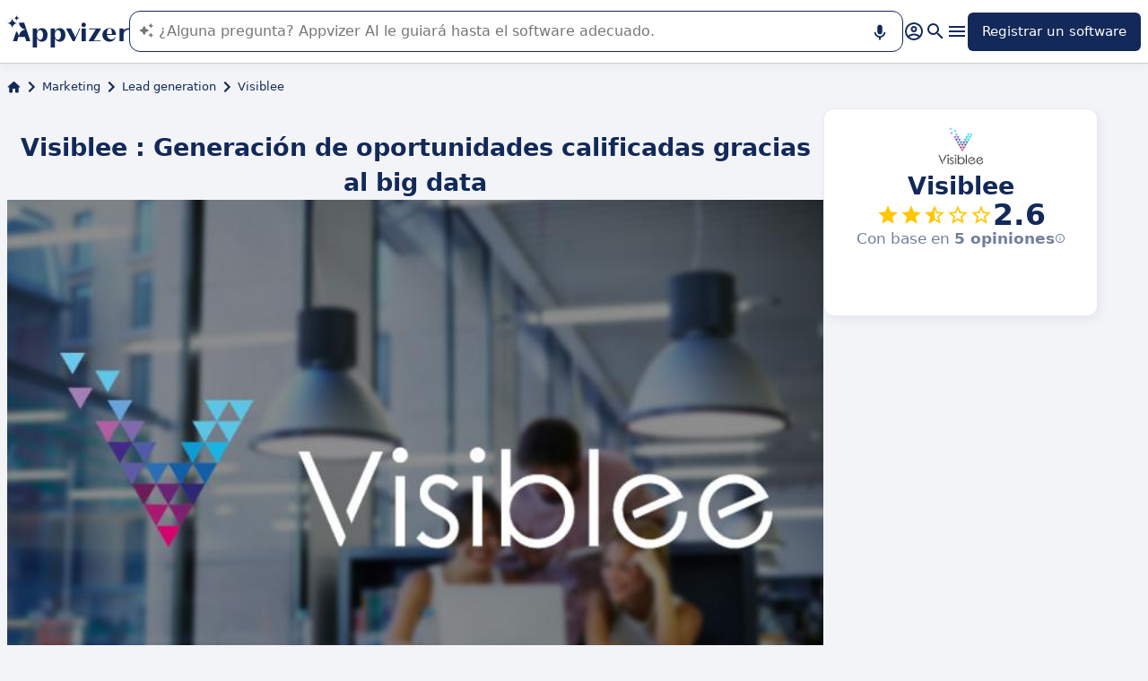

--- FILE ---
content_type: text/html
request_url: https://www.appvizer.es/marketing/lead-generation/visiblee?nocache=true
body_size: 29166
content:
<!DOCTYPE html><html lang="es" data-astro-cid-upekzwec> <head><meta charset="UTF-8"><meta name="viewport" content="width=device-width, initial-scale=1.0"><link rel="icon" href="https://assets.appvizer.com/_img/appvizer-icon.svg"><link rel="preload" as="image" href="https://www.appvizer.com/media/application/351/cover/1085.png"><link rel="preload" as="image" href="https://www.appvizer.com/media/application/351/logo/351.png"><link rel="preload" as="image" href="https://assets.appvizer.com/_img/appvizer-logo-blue.svg"><title>Visiblee : Opiniones, precios &amp; funcionalidades | Appvizer</title><meta property="og:title" content="Visiblee : Opiniones, precios &#38; funcionalidades | Appvizer"><meta property="twitter:title" content="Visiblee : Opiniones, precios &#38; funcionalidades | Appvizer"><meta property="og:type" content="website"><meta property="og:site_name" content="Appvizer"><meta property="og:locale" content="es"><meta property="twitter:site" content="appvizer_ES"><meta property="twitter:creator" content="@appvizer"><meta property="fb:app_id" class="astro-upekzwec" content="429078460823325"><meta property="fb:app_id" id="meta-fb-admin-Colin" class="astro-upekzwec" content="100000961422441"><meta property="fb:app_id" id="meta-fb-admin-Fabien" class="astro-upekzwec" content="100012648760275"><link rel="canonical" href="https://www.appvizer.es/marketing/lead-generation/visiblee"><meta property="og:url" content="https://www.appvizer.es/marketing/lead-generation/visiblee"><meta name="description" content="Descubre Visiblee con Appvizer: Opiniones de usuarios, Precios y Funcionalidades. Descubre los mejores software de Lead generation en Appvizer"><meta name="og:description" content="Descubre Visiblee con Appvizer: Opiniones de usuarios, Precios y Funcionalidades. Descubre los mejores software de Lead generation en Appvizer"><meta name="twitter:description" content="Descubre Visiblee con Appvizer: Opiniones de usuarios, Precios y Funcionalidades. Descubre los mejores software de Lead generation en Appvizer"><meta name="appvizer-page-type" content="Software"><meta name="appvizer-software-id" content="351"><meta name="appvizer-software-name" content="Visiblee"><meta name="appvizer-gc-id" content="gc7"><meta name="appvizer-gc-name" content="Marketing"><meta name="appvizer-sc-id" content="sc38"><meta name="appvizer-sc-name" content="Lead generation"><meta name="tech-auctions-configuration" content="{&#34;category&#34;:{&#34;id&#34;:&#34;sc38&#34;,&#34;name&#34;:&#34;Lead generation&#34;},&#34;isMagazine&#34;:false}"><script type="application/ld+json">{"@context":"https://schema.org","@graph":[{"@type":"WebSite","publisher":{"@type":"Organization","name":"Appvizer","sameAs":["https://www.facebook.com/appvizer.es","https://twitter.com/appvizer_ES","https://www.linkedin.com/company/appvizer.es","https://www.youtube.com/c/Appvizer"],"url":"https://www.appvizer.es","logo":"https://www.appvizer.es/_img/appvizer-icon.svg"},"headline":"Visiblee : Opiniones, precios & funcionalidades | Appvizer","mainEntityOfPage":{"@type":"WebPage","@id":"https://www.appvizer.es/marketing/lead-generation/visiblee"},"description":"Descubre Visiblee con Appvizer: Opiniones de usuarios, Precios y Funcionalidades. Descubre los mejores software de Lead generation en Appvizer","image":"https://www.appvizer.com/media/application/351/logo/351.png"},{"@type":"BreadcrumbList","itemListElement":[{"@type":"ListItem","position":1,"name":"Inicio","item":"https://www.appvizer.es"},{"@type":"ListItem","position":2,"name":"Marketing","item":"https://www.appvizer.es/marketing"},{"@type":"ListItem","position":3,"name":"Lead generation","item":"https://www.appvizer.es/marketing/lead-generation"},{"@type":"ListItem","position":4,"name":"Visiblee"}]},{"@type":"SoftwareApplication","name":"Visiblee","applicationCategory":"BusinessApplication","offers":[{"@type":"Offer","priceCurrency":"EUR","price":250}],"Review":{"@type":"Review","author":{"@type":"Organization","name":"Appvizer","sameAs":["https://www.facebook.com/appvizer.es","https://twitter.com/appvizer_ES","https://www.linkedin.com/company/appvizer.es","https://www.youtube.com/c/Appvizer"],"url":"https://www.appvizer.es","logo":"https://www.appvizer.es/_img/appvizer-icon.svg"},"itemReviewed":"Visiblee","negativeNotes":[],"positiveNotes":[],"reviewBody":""},"aggregateRating":{"@type":"AggregateRating","ratingValue":2.6,"ratingCount":5,"bestRating":5,"worstRating":0}}]}</script><meta name="tech-domain" content="ES"><meta name="tech-translations-resources" content="{&#34;ES&#34;:{&#34;BASELINE&#34;:&#34;<span class=\&#34;highlighted\&#34;>Appvizer</span>, el experto que <span class=\&#34;highlighted\&#34;>encuentra</span> su software profesional&#34;,&#34;HOME.LATEST_ARTICLES&#34;:&#34;Últimos artículos&#34;,&#34;HOME.SEE_ALL_ARTICLES&#34;:&#34;Ver todos los artículos&#34;,&#34;HOME.RESOURCES&#34;:&#34;Recursos&#34;,&#34;HOME.SEE_ALL_RESOURCES&#34;:&#34;Ver todos los recursos&#34;,&#34;HOME.MOST_VIEWED&#34;:&#34;Los más consultados&#34;,&#34;HOME.TOP_CATEGORY&#34;:&#34;Categorías principales&#34;,&#34;HOME.SOFTWARE_PRESENTATION.TITLE&#34;:&#34;Software del momento&#34;,&#34;HOME.SOFTWARE_CATEGORIES&#34;:&#34;Categorías de software&#34;,&#34;HOME.SOFTWARE_CATEGORY&#34;:&#34;Software de {title}&#34;,&#34;HOME.SCROLL_LABEL&#34;:&#34;Encuentre el software adecuado para usted&#34;,&#34;HOME.DESKTOP_SUB_BASELINE&#34;:&#34;Nuestra <span class=\&#34;highlighted\&#34;>IA diseñada para profesionales</span> recomienda <span class=\&#34;highlighted\&#34;>las herramientas SaaS adecuadas</span>, gracias a miles de análisis de Appvizer y contenidos de expertos.&#34;,&#34;HOME.MOBILE_SUB_BASELINE&#34;:&#34;Nuestra <span class=\&#34;highlighted\&#34;>IA diseñada para profesionales</span> recomienda <span class=\&#34;highlighted\&#34;>las herramientas SaaS adecuadas</span>.&#34;,&#34;HOME.ASK_INFO&#34;:&#34;Cuanto más precisa sea su pregunta, mejor podrá responderle nuestra IA (varias líneas con <span class=\&#34;highlighted\&#34;>shift + enter</span>).&#34;,&#34;NOT_FOUND.META.TITLE&#34;:&#34;Appvizer - Página no encontrada&#34;,&#34;ARTICLE.TAGS.GUEST&#34;:&#34;Análisis de experto&#34;,&#34;ARTICLE.TAGS.HOW_TO&#34;:&#34;Consejos&#34;,&#34;ARTICLE.TAGS.DEFINITION&#34;:&#34;Definición&#34;,&#34;ARTICLE.TAGS.WHITE_PAPER&#34;:&#34;Libro blanco&#34;,&#34;ARTICLE.TAGS.SOFTWARE&#34;:&#34;Software&#34;,&#34;ARTICLE.TAGS.SOFTWARE_COMPARISON&#34;:&#34;Comparativa de software&#34;,&#34;ARTICLE.TAGS.NEWS&#34;:&#34;Actualidad&#34;,&#34;ARTICLE.TAGS.MODEL&#34;:&#34;Modelo&#34;,&#34;ARTICLE.TAGS.UPCOMING_WEBINAR&#34;:&#34;Próximo Webinar&#34;,&#34;ARTICLE.TAGS.WEBINAR&#34;:&#34;Webinar&#34;,&#34;ARTICLE.TABLE_OF_CONTENTS_TITLE&#34;:&#34;Índice&#34;,&#34;ARTICLE.TOPIC_RELATED_ARTICLES_TITLE&#34;:&#34;Otros artículos relacionados&#34;,&#34;ARTICLE.EXPERT_THOUGHT_TITLE&#34;:&#34;La opinión de nuestro experto&#34;,&#34;ARTICLE.SEE_ALSO_TITLE&#34;:&#34;Leer también&#34;,&#34;ARTICLE.VIEW_SOFTWARE&#34;:&#34;Ver este software&#34;,&#34;ARTICLE.PUBLICATION_DATE&#34;:&#34;El {creationDate}&#34;,&#34;ARTICLE.BY_AUTHOR&#34;:&#34;Por {authorFirstname} {authorLastname}&#34;,&#34;ARTICLE.QUOTED_SOFTWARE&#34;:&#34;Mejores herramientas para ti&#34;,&#34;ARTICLE.PROMOTED_SOFTWARE&#34;:&#34;La mejor selección de software para tu negocio&#34;,&#34;ARTICLE.LOAD_MORE&#34;:&#34;Cargar más artículos&#34;,&#34;ARTICLE.LOADING&#34;:&#34;Cargando...&#34;,&#34;ARTICLE.GUEST_ARTICLE_INFORMATION&#34;:&#34;Artículo invitado. Appvizer acoge ocasionalmente a expertos. Independientes del equipo editorial de Appvizer, estos comparten sus experiencias y opiniones personales. Los enunciados de este artículo son propios de su autor y no reflejan las opiniones de Appvizer.&#34;,&#34;ARTICLE.FREE_RESOURCE&#34;:&#34;Recurso gratuito&#34;,&#34;ARTICLE.VALIDATED_BY&#34;:&#34;Aprobado por&#34;,&#34;ARTICLE.AUTHORED_BY&#34;:&#34;Por&#34;,&#34;ARTICLE.DIRECTORY_LINK_TITLE&#34;:&#34;Descubra nuestro catálogo completo en {categoryName}&#34;,&#34;ARTICLE.DIRECTORY_LINK_LABEL&#34;:&#34;Ver todo los software&#34;,&#34;ARTICLE.GENERATION_TRANSLATION_FROM_FR&#34;:&#34;Artículo traducido del francés&#34;,&#34;ARTICLE.GENERATION_TRANSLATION_FROM_BR&#34;:&#34;Artículo traducido del portugués&#34;,&#34;ARTICLE.GENERATION_TRANSLATION_FROM_IT&#34;:&#34;Artículo traducido del italiano&#34;,&#34;ARTICLE.GENERATION_TRANSLATION_FROM_DE&#34;:&#34;Artículo traducido del alemán&#34;,&#34;ARTICLE.GENERATION_TRANSLATION_FROM_UK&#34;:&#34;Artículo traducido del inglés&#34;,&#34;ARTICLE.GENERATION_TRANSLATION_FROM_COM&#34;:&#34;Artículo traducido del inglés&#34;,&#34;ARTICLE.GENERATION_TRANSLATION_FROM_ES&#34;:&#34;Artículo traducido del español&#34;,&#34;SOFTWARE.LABEL&#34;:&#34;Software&#34;,&#34;SOFTWARE.REVIEWS_LABEL&#34;:&#34;{reviewsCount} Opiniones&#34;,&#34;SOFTWARE.NO_REVIEW_LABEL&#34;:&#34;No hay opiniones de usuarios&#34;,&#34;SOFTWARE.REVIEWS_BASED_ON_LABEL&#34;:&#34;Con base en <span class=\&#34;bold\&#34;>{reviewsCount} opiniones</span>&#34;,&#34;SOFTWARE.REVIEWS_INFORMATION_TOOLTIP&#34;:&#34;Para facilitar tu búsqueda de software, Appvizer calcula esta nota global a partir de opiniones verificadas que los utilizadores han dejado en sitios especializados.&#34;,&#34;SOFTWARE.REVIEWS_LABEL_ALTERNATIVE&#34;:&#34;{rating} ({reviewsCount} Opiniones)&#34;,&#34;SOFTWARE.REDIRECTION_LABEL&#34;:&#34;Más información sobre {name}&#34;,&#34;SOFTWARE.REDIRECTION_LABEL_ALTERNATIVE&#34;:&#34;Más información&#34;,&#34;SOFTWARE.CTA_LABEL&#34;:&#34;VISITA EL SITIO WEB&#34;,&#34;SOFTWARE.THANK_YOU_FOR_INTEREST&#34;:&#34;¡Gracias por tu interés!&#34;,&#34;SOFTWARE.CONTACT_FORM_ALREADY_SUBMITTED&#34;:&#34;Tu solicitud de contacto ya ha sido enviada a {name}.&#34;,&#34;SOFTWARE.RESOURCE_FORM_ALREADY_SUBMITTED&#34;:&#34;Tu documento ya está en camino. Consulta tu bandeja de entrada.&#34;,&#34;SOFTWARE.CONTACT_LABEL&#34;:&#34;Contactar {name}&#34;,&#34;SOFTWARE.SEE_THE_SOFTWARE&#34;:&#34;VER SOFTWARE&#34;,&#34;SOFTWARE.SEE_ALL_SOFTWARE&#34;:&#34;Ver todos los software&#34;,&#34;SOFTWARE.SEE_ALL_SOFTWARE_OF_CATEGORY&#34;:&#34;Ver todos los software {category}&#34;,&#34;SOFTWARE.BACK_TO_SOFTWARE&#34;:&#34;Volver a {name}&#34;,&#34;SOFTWARE.FEATURES&#34;:&#34;Funcionalidades&#34;,&#34;SOFTWARE.ALTERNATIVES_LABEL&#34;:&#34;Alternativas de los cliente a {name}&#34;,&#34;SOFTWARE.ALTERNATIVES_SHORT_LABEL&#34;:&#34;Alternativas a {name}&#34;,&#34;SOFTWARE.DOWNLOADABLE_RESOURCES_LABEL&#34;:&#34;{name} : sus mejores recursos&#34;,&#34;SOFTWARE.COMPARISONS_TITLE&#34;:&#34;Comparar {name} con otro software&#34;,&#34;SOFTWARE.REVIEWS_NAME_LABEL&#34;:&#34;Opiniones de los cliente acerca de {name}&#34;,&#34;SOFTWARE.REVIEWS_NAME_SHORT_LABEL&#34;:&#34;Opiniones acerca de {name}&#34;,&#34;SOFTWARE.CREATE_REVIEW&#34;:&#34;Dejar una opinión&#34;,&#34;SOFTWARE.RECLAIM_LABEL&#34;:&#34;Reivindicar esta página&#34;,&#34;SOFTWARE.INFOS&#34;:&#34;información sobre {name}&#34;,&#34;SOFTWARE.EDITED_BY&#34;:&#34;Software editado por {provider}&#34;,&#34;SOFTWARE.DATA_LOCATIONS&#34;:&#34;Datos alojados en los siguientes países: &#34;,&#34;SOFTWARE.LANGUAGES&#34;:&#34;Lista de idiomas disponibles: &#34;,&#34;SOFTWARE.CERTIFICATIONS&#34;:&#34;Certificaciones :&#34;,&#34;SOFTWARE.STRENGTHS&#34;:&#34;Sus ventajas&#34;,&#34;SOFTWARE.ALL_MEDIA&#34;:&#34;Todos los medios&#34;,&#34;SOFTWARE.SCREENSHOTS&#34;:&#34;Capturas de pantalla&#34;,&#34;SOFTWARE.EDITIONS_LABEL&#34;:&#34;{name} : Sus precios&#34;,&#34;SOFTWARE.EDITIONS_REDIRECTION_COMPARE&#34;:&#34;Comparar todas las funcionalidades&#34;,&#34;SOFTWARE.ALTERNATIVES_REDIRECTION&#34;:&#34;Ver todas las alternativas&#34;,&#34;SOFTWARE.PRESENTATION&#34;:&#34;En resumen&#34;,&#34;SOFTWARE.EDITIONS&#34;:&#34;Precios&#34;,&#34;SOFTWARE.ALTERNATIVES&#34;:&#34;Alternativas&#34;,&#34;SOFTWARE.RESOURCES_TITLE&#34;:&#34;Recursos&#34;,&#34;SOFTWARE.CERTIFIED_REVIEW&#34;:&#34;Opinión certificada&#34;,&#34;SOFTWARE.REVIEWS_REDIRECTION&#34;:&#34;Ver todas las opiniones&#34;,&#34;SOFTWARE.TEST&#34;:&#34;Test completo&#34;,&#34;SOFTWARE.TEST_OPINION&#34;:&#34;La opinión de Appvizer&#34;,&#34;SOFTWARE.TEST_TARGET&#34;:&#34;¿A quién está dirigido {name}?&#34;,&#34;SOFTWARE.TEST_FEATURE&#34;:&#34;¿Cuáles son las funcionalidades de {name}?&#34;,&#34;SOFTWARE.TEST_HIGHLIGHT&#34;:&#34;Puntos fuertes de {name}&#34;,&#34;SOFTWARE.SEE_MORE_RESOURCES&#34;:&#34;Ver más recursos&#34;,&#34;SOFTWARE.SUBMIT_REVIEW&#34;:&#34;Dejar una opinión&#34;,&#34;SOFTWARE.NO_REVIEWS_LABEL&#34;:&#34;No tiene opiniones, sé el primero en dejar una opinión.&#34;,&#34;SOFTWARE.REVIEW_TITLE_PLACEHOLDER&#34;:&#34;Título de tu opinión&#34;,&#34;SOFTWARE.REVIEW_BODY_PLACEHOLDER&#34;:&#34;Deja tu comentario&#34;,&#34;SOFTWARE.LOGGED_AS&#34;:&#34;Conectarse como {username}&#34;,&#34;SOFTWARE.REVIEW_ERROR&#34;:&#34;Ingrese una calificación, un título y un comentario sobre su reseña.&#34;,&#34;SOFTWARE.REVIEW_SAVED&#34;:&#34;Tu opinión ha sido tomada en cuenta y está a la espera de ser moderada.&#34;,&#34;SOFTWARE.REVIEW_FAILED&#34;:&#34;Tu opinión no ha sido guardada, por favor inténtalo de nuevo.&#34;,&#34;SOFTWARE.CANCEL_REVIEW&#34;:&#34;Anular&#34;,&#34;SOFTWARE.REPLY_LABEL&#34;:&#34;Responder&#34;,&#34;SOFTWARE.REPLY_SAVED&#34;:&#34;Tu respuesta ha sido tomada en cuenta, pronto estará en línea&#34;,&#34;SOFTWARE.REPLY_FAILED&#34;:&#34;Tu opinión no ha sido guardada, por favor inténtalo de nuevo.&#34;,&#34;SOFTWARE.REPLY_ERROR&#34;:&#34;Por favor, escribe tu respuesta&#34;,&#34;SOFTWARE.SUBMIT_REPLY&#34;:&#34;Publicar mi respuesta&#34;,&#34;SOFTWARE.REVIEW_PUBLISHED_AT&#34;:&#34;públicado el {date}&#34;,&#34;SOFTWARE.SEE_LESS&#34;:&#34;Ver menos&#34;,&#34;SOFTWARE.SEE_MORE&#34;:&#34;Ver más&#34;,&#34;SOFTWARE.REVIEWS&#34;:&#34;Evaluaciones&#34;,&#34;SOFTWARE.REVIEWS_SUMMARY&#34;:&#34;Evaluaciones&#34;,&#34;SOFTWARE.PRESENTATION_LABEL&#34;:&#34;{name} : en resumen&#34;,&#34;SOFTWARE.SOFTWARE_OF_CATEGORY&#34;:&#34;Software de {categoryNameLowercase}&#34;,&#34;SOFTWARE.RESOURCES&#34;:&#34;Recursos relacionados con {name}&#34;,&#34;SOFTWARE.META.TITLE&#34;:&#34;{name} : Opiniones, precios &#38; funcionalidades | Appvizer&#34;,&#34;SOFTWARE.META.DESCRIPTION&#34;:&#34;Descubre {name} con Appvizer: Opiniones de usuarios, Precios y Funcionalidades. Descubre los mejores software de {categoryName} en Appvizer&#34;,&#34;SOFTWARE.ALTERNATIVES_MOBILE&#34;:&#34;Te puede gustar&#34;,&#34;SOFTWARE.ALTERNATIVES_PAGE.META.TITLE&#34;:&#34;Alternativas a {name}: compara software similares | Appvizer&#34;,&#34;SOFTWARE.ALTERNATIVES_PAGE.META.DESCRIPTION&#34;:&#34;Compara las alternativas a {name} y encuentra el mejor software según tus necesidades con Appvizer&#34;,&#34;SOFTWARE.ALTERNATIVES_PAGE.TITLE&#34;:&#34;Alternativas a {name}&#34;,&#34;SOFTWARE.REVIEWS_PAGE.META.TITLE&#34;:&#34;{name}: descubre todas las opiniones de usuarios | Appvizer&#34;,&#34;SOFTWARE.REVIEWS_PAGE.META.DESCRIPTION&#34;:&#34;Ver todas las opiniones de usuarios {name}: opiniones de usuarios certificadas con Appvizer&#34;,&#34;SOFTWARE.REVIEWS_PAGE.TITLE&#34;:&#34;Opiniones de usuarios sobre {name}&#34;,&#34;SOFTWARE.REVIEWS_PAGE.REVIEWS_APPVIZER_INFORMATION_TOOLTIP&#34;:&#34;Las opiniones dejadas en Appvizer son verificadas por nuestro equipo para garantizar la autenticidad del autor.&#34;,&#34;SOFTWARE.ALTERNATIVES_TOP_LABEL&#34;:&#34;Programas alternativos&#34;,&#34;SOFTWARE.RELATED_ARTICLES&#34;:&#34;Artículos relacionados con {name}&#34;,&#34;SOFTWARE.CLAIM_SOFTWARE_CATCH_PHRASE&#34;:&#34;¿Es usted el editor de este software?&#34;,&#34;SOFTWARE.TEST_TITLE&#34;:&#34;{name} : el test completo&#34;,&#34;SOFTWARE.SEE_MORE_FEATURE&#34;:&#34;Más funcionalidades&#34;,&#34;SOFTWARE.INFORMATION_BLOCK_TITLE&#34;:&#34;Bueno saberlo&#34;,&#34;SOFTWARE.WARNING_BLOCK_TITLE&#34;:&#34;Cuidado&#34;,&#34;SOFTWARE.APPVIZER_REVIEWS_NAME_LABEL&#34;:&#34;Opiniones de la comunidad de Appvizer ({nbReviews})&#34;,&#34;SOFTWARE.VIDEO&#34;:&#34;Vídeo&#34;,&#34;SOFTWARE.ARTICLE_MENTIONING_IT&#34;:&#34;{name} : artículos al respecto&#34;,&#34;SOFTWARE.VIDEOS&#34;:&#34;Vídeos&#34;,&#34;SOFTWARE.EDITIONS_REDIRECTION_DISPLAY&#34;:&#34;Mostrar todas las funcionalidades&#34;,&#34;SOFTWARE.REVIEWS_REPLY_LABEL&#34;:&#34;Respuesta del proveedor&#34;,&#34;SOFTWARE.WEAKNESSES&#34;:&#34;Sus inconvenientes&#34;,&#34;SOFTWARE.SCREENSHOT&#34;:&#34;Captura de pantalla&#34;,&#34;SOFTWARE.READ_ANALYSIS&#34;:&#34;Leer nuestro análisis sobre {name}&#34;,&#34;SOFTWARE.TO_SOFTWARE_WEBSITE&#34;:&#34;Visitar la web de {name}&#34;,&#34;SOFTWARE.TO_SOFTWARE_PAGE&#34;:&#34;Visitar la página de producto de {name}&#34;,&#34;SOFTWARE.CONTACT&#34;:&#34;Contactar&#34;,&#34;SOFTWARE.OPTION.FREE_VERSION&#34;:&#34;Versión gratuita&#34;,&#34;SOFTWARE.OPTION.FREE_TRIAL&#34;:&#34;Prueba gratis&#34;,&#34;SOFTWARE.OPTION.FREE_DEMO&#34;:&#34;Demo gratuita&#34;,&#34;SOFTWARE.PRICE.PAID_VERSION_FROM&#34;:&#34;Versión de pago desde&#34;,&#34;SOFTWARE.PRICE.PRICE_ON_DEMAND&#34;:&#34;Precio bajo solicitud&#34;,&#34;SOFTWARE.CONTACT_FORM_BOTTOM_TEXT_WITHOUT_VENDOR&#34;:&#34;Appvizer se compromete a cuidar sus datos personales. Acepto ser contactado por el operador de {name} denominado \&#34;Vendedor\&#34; en la política de privacidad de Appvizer y <a href=\&#34;https://www.appvizer.es/acerca-de/condiciones-generales-de-uso\&#34; target=\&#34;_blank\&#34;>CGU</a>&#34;,&#34;SOFTWARE.CONTACT_FORM_BOTTOM_TEXT_WITH_VENDOR&#34;:&#34;Appvizer se compromete a cuidar sus datos personales. Acepto ser contactado por {vendorName}, operador de {name}, denominado \&#34;Vendedor\&#34; en la Política de Privacidad de Appvizer y <a href=\&#34;https://www.appvizer.es/acerca-de/condiciones-generales-de-uso\&#34; target=\&#34;_blank\&#34;>CGU</a>&#34;,&#34;SOFTWARE.MORE_DETAILS&#34;:&#34;Más detalles&#34;,&#34;SOFTWARE.APPVIZER_REVIEW&#34;:&#34;El consejo de Appvizer&#34;,&#34;SOFTWARE.STRENGTHS_SHORT_LABEL&#34;:&#34;Ventajas&#34;,&#34;SOFTWARE.COVER_TITLE&#34;:&#34;Opiniones {name}: {teaser} - Appvizer&#34;,&#34;SOFTWARE.STRENGTHS_OF_SOFTWARE&#34;:&#34;Ventajas de {name}&#34;,&#34;SOFTWARE.NO_ALTERNATIVES_FOUND&#34;:&#34;Por el momento, aún no hemos identificado alternativas a {name}, pero nuestros equipos analizan continuamente las nuevas soluciones disponibles. Esta página se actualizará tan pronto como se identifiquen nuevas soluciones relevantes. ¡Vuelva pronto para descubrir las posibles novedades!&#34;,&#34;EDITION.PRICE.PRICE&#34;:&#34;Precios&#34;,&#34;EDITION.PRICE.MAX_USERS&#34;:&#34;{maxUsers, plural, =0{/usuarios ilimitados} one {/usuario} other{/# usuarios}}&#34;,&#34;EDITION.PRICE.ASK&#34;:&#34;Bajo solicitud&#34;,&#34;EDITION.PRICE.FREE&#34;:&#34;Gratuito&#34;,&#34;EDITION.PRICE.PERIOD.MONTHLY&#34;:&#34;/mes&#34;,&#34;EDITION.PRICE.PERIOD.YEARLY&#34;:&#34;/año&#34;,&#34;EDITION.PRICE.PERIOD.ONCE&#34;:&#34; &#34;,&#34;EDITION.OTHER_FEATURES&#34;:&#34; + {nbOtherFeatures} otras funcionalidades&#34;,&#34;EDITION.UNLIMITED_MAX_USER&#34;:&#34;/usuarios ilimitados&#34;,&#34;EDITION.MULTIPLE_MAX_USER&#34;:&#34;/{maxUsers} usuarios&#34;,&#34;EDITION.ONE_MAX_USER&#34;:&#34;/usuario&#34;,&#34;REGISTER&#34;:&#34;Registrar un software&#34;,&#34;DOWNLOAD&#34;:&#34;Descargar&#34;,&#34;COMPARISON&#34;:&#34;{softwareName1} vs {softwareName2}&#34;,&#34;DURATION_LIGHT&#34;:&#34;{hours, select, 0 {} other {{hours}hr}}{minutes, select, 0 {} other {{minutes}min}}&#34;,&#34;LANGUAGE.IN_PT&#34;:&#34;En portugués&#34;,&#34;LANGUAGE.IN_DE&#34;:&#34;En alemán&#34;,&#34;LANGUAGE.IN_EN&#34;:&#34;En inglés&#34;,&#34;LANGUAGE.IN_ES&#34;:&#34;En español&#34;,&#34;LANGUAGE.IN_FR&#34;:&#34;En francés&#34;,&#34;LANGUAGE.IN_IT&#34;:&#34;En italiano&#34;,&#34;FOOTER.ABOUT&#34;:&#34;Sobre&#34;,&#34;FOOTER.TRANSPARENCY&#34;:&#34;Transparencia&#34;,&#34;FOOTER.PRIVACY&#34;:&#34;Privacidad&#34;,&#34;FOOTER.LEGAL_NOTICE&#34;:&#34;Política de Privacidad&#34;,&#34;FOOTER.TERMS&#34;:&#34;Condiciones Generales de Uso&#34;,&#34;FOOTER.COMPARATOR&#34;:&#34;Comparador de software&#34;,&#34;FOOTER.TRENDS&#34;:&#34;Tendencias&#34;,&#34;FOOTER.SITEMAP&#34;:&#34;Mapa del sitio&#34;,&#34;FOOTER.EDITOR&#34;:&#34;Mi cuenta&#34;,&#34;FOOTER.HELP_CENTER&#34;:&#34;Centro de ayuda&#34;,&#34;FOOTER.PARTNERS&#34;:&#34;Editores de software&#34;,&#34;FOOTER.LANGUAGE&#34;:&#34;Idioma:&#34;,&#34;FOOTER.SOFTWARE&#34;:&#34;Software&#34;,&#34;FOOTER.MAGAZINE_SITEMAP&#34;:&#34;Revista&#34;,&#34;NEWSLETTER.EMAIL&#34;:&#34;Correo electrónico&#34;,&#34;NEWSLETTER.TITLE&#34;:&#34;Work Smarter by Appvizer&#34;,&#34;NEWSLETTER.TITLE_ALTERNATIVE_1&#34;:&#34;Work Smarter : la newsletter de Appvizer&#34;,&#34;NEWSLETTER.TEXT&#34;:&#34;Tendencias y consejos para ser más eficiente en el trabajo, directamente en tu bandeja de entrada.&#34;,&#34;NEWSLETTER.BUTTON&#34;:&#34;Suscríbete&#34;,&#34;NEWSLETTER.ERROR.EMAIL_REQUIRED&#34;:&#34;Por favor, rellena una dirección de correo electrónico.&#34;,&#34;NEWSLETTER.ERROR.EMAIL_INVALID&#34;:&#34;Por favor, rellena una dirección de correo electrónico válida.&#34;,&#34;NEWSLETTER.ERROR.SUBMIT&#34;:&#34;Error al intentar enviar, por favor reinténtelo.&#34;,&#34;SEARCH.PLACEHOLDER&#34;:&#34;Buscar un software, un artículo&#34;,&#34;SEARCH.FEATURE_CONTEXT&#34;:&#34;en {type} › {context}&#34;,&#34;SEARCH.CATEGORY_COUNT&#34;:&#34;{count} software&#34;,&#34;SEARCH.CATEGORY_LABEL&#34;:&#34;Software de {name}&#34;,&#34;SEARCH.LABEL&#34;:&#34;Tu búsqueda&#34;,&#34;SEARCH.ALL_TAB&#34;:&#34;Todo&#34;,&#34;SEARCH.ARTICLE_TAG&#34;:&#34;Artículo&#34;,&#34;SEARCH.ARTICLES_TAB&#34;:&#34;Articulo&#34;,&#34;SEARCH.SOFTWARE_TAG&#34;:&#34;Software&#34;,&#34;SEARCH.SOFTWARE_TAB&#34;:&#34;Software&#34;,&#34;SEARCH.RESOURCE_TAG&#34;:&#34;Recursos&#34;,&#34;SEARCH.RESOURCES_TAB&#34;:&#34;Recursos&#34;,&#34;SEARCH.PROMOTED_TAG&#34;:&#34;Noticias&#34;,&#34;SEARCH.COMPARISON_TAG&#34;:&#34;Comparativa&#34;,&#34;SEARCH.TOPIC_TAG&#34;:&#34;Sección&#34;,&#34;SEARCH.MORE_RESULTS&#34;:&#34;Ver más resultados&#34;,&#34;SEARCH.ASSOCIATED_SEARCH&#34;:&#34;Búsquedad asociadas&#34;,&#34;SEARCH.NO_RESULTS_TITLE&#34;:&#34;Lo sentimos, ningún resultado corresponde con tu búsqueda&#34;,&#34;SEARCH.ERROR_TITLE&#34;:&#34;Lo sentimos, se produjo un error durante tu búsqueda&#34;,&#34;SEARCH.CHECK_SEARCH&#34;:&#34;Verifica tu búsqueda o emplea otra palabra clave.&#34;,&#34;SEARCH.META_TITLE&#34;:&#34;Búsqueda - Appvizer&#34;,&#34;HEADER.ACCOUNT.LOGIN&#34;:&#34;Conexión&#34;,&#34;HEADER.ACCOUNT.MENU.MY_ACCOUNT&#34;:&#34;Mi cuenta&#34;,&#34;HEADER.ACCOUNT.MENU.MY_SOFTWARE&#34;:&#34;Mis software&#34;,&#34;HEADER.ACCOUNT.MENU.MY_ANALYSIS&#34;:&#34;Mis análisis&#34;,&#34;HEADER.ACCOUNT.MENU.CRM&#34;:&#34;CRM&#34;,&#34;HEADER.ACCOUNT.MENU.VENDORS&#34;:&#34;Editores&#34;,&#34;HEADER.ACCOUNT.MENU.USERS&#34;:&#34;Usuarios&#34;,&#34;HEADER.ACCOUNT.MENU.SOFTWARE&#34;:&#34;Servicios&#34;,&#34;HEADER.ACCOUNT.MENU.FEATURES&#34;:&#34;Funcionalidades&#34;,&#34;HEADER.ACCOUNT.MENU.CONTENT&#34;:&#34;Contenido&#34;,&#34;HEADER.ACCOUNT.MENU.SOFTWARE_GROUP&#34;:&#34;Grupos de software&#34;,&#34;HEADER.ACCOUNT.MENU.TESTS&#34;:&#34;Prueba&#34;,&#34;HEADER.ACCOUNT.MENU.LOGOUT&#34;:&#34;Desconexión&#34;,&#34;HEADER.ACCOUNT.MENU.MY_LEADS&#34;:&#34;Mis leads&#34;,&#34;HEADER.ACCOUNT.MENU.MY_PLANS&#34;:&#34;Mis planes&#34;,&#34;HEADER.ACCOUNT.MENU.PLANS&#34;:&#34;Planes&#34;,&#34;HEADER.ACCOUNT.MENU.MY_AUCTIONS&#34;:&#34;Mis subastas&#34;,&#34;HEADER.ASK_INFO&#34;:&#34;Cuanto más precisa sea su pregunta, mejor podrá responderle nuestra IA (varias líneas con <span class=\&#34;highlighted\&#34;>shift + enter</span>).<br />\nLa IA de Appvizer le guía en el uso o la selección de software SaaS para su empresa.&#34;,&#34;FR&#34;:&#34;France (Français)&#34;,&#34;COM&#34;:&#34;United States (English)&#34;,&#34;UK&#34;:&#34;United Kingdom (English)&#34;,&#34;ES&#34;:&#34;España (Español)&#34;,&#34;DE&#34;:&#34;Deutschland (Deutsch)&#34;,&#34;IT&#34;:&#34;Italia (Italiano)&#34;,&#34;BR&#34;:&#34;Brasil (Português)&#34;,&#34;NAVIGATION.ACTIVITY_AREA&#34;:&#34;Sector de actividad&#34;,&#34;NAVIGATION.ALL_ARTICLES_AND_SOFTWARES&#34;:&#34;Todos los artículos y software&#34;,&#34;NAVIGATION.NO_ARTICLE_TO_DISPLAY&#34;:&#34;No hay artículos disponibles&#34;,&#34;NAVIGATION.SEE_ALL_ARTICLES&#34;:&#34;Ver todos los artículos&#34;,&#34;NAVIGATION.NO_SOFTWARE_TO_DISPLAY&#34;:&#34;No hay software disponibles&#34;,&#34;NAVIGATION.SEE_ALL_SOFTWARES&#34;:&#34;Ver todos los software&#34;,&#34;NAVIGATION.BACK&#34;:&#34;Regresar&#34;,&#34;BREADCRUMB.BASE_URL&#34;:&#34;Inicio&#34;,&#34;CATEGORY.SIBLING_CATEGORIES&#34;:&#34;{name}: otras categorías por descubrir&#34;,&#34;CATEGORY.SOFTWARE_GUIDE&#34;:&#34;{name}: nuestras guías de software&#34;,&#34;CATEGORY.SOFTWARE_PRESENTATION.TITLE&#34;:&#34;{name}: los software del momento&#34;,&#34;CATEGORY.LATEST_ARTICLES&#34;:&#34;Últimos artículos&#34;,&#34;CATEGORY.SELECTION_CATEGORIES.TITLE&#34;:&#34;{name}: categorías populares&#34;,&#34;CATEGORY.SELECTION_CATEGORIES.TITLE_MOBILE&#34;:&#34;Elige una categoría&#34;,&#34;CATEGORY.SELECTION_CATEGORIES.TITLE_DESKTOP&#34;:&#34;Otras categorías&#34;,&#34;CATEGORY.TOPIC.HOW_TO&#34;:&#34;{name} : ¿Cómo gestionar de la A a la Z?&#34;,&#34;CATEGORY.TOPIC.DEFINITION&#34;:&#34;{name}: Comprender los fundamentos&#34;,&#34;CATEGORY.TOPIC.SOFTWARE&#34;:&#34;{name}: encontrar el software adecuado&#34;,&#34;CATEGORY.SELECT_CHILD.TITLE&#34;:&#34;{name}: las categorías populares&#34;,&#34;CATEGORY.SELECT_CHILD.TITLE_MOBILE&#34;:&#34;Elige una categoría&#34;,&#34;CATEGORY.SELECT_CHILD.TITLE_DESKTOP&#34;:&#34;Otras categorías&#34;,&#34;CATEGORY.POPULAR_SOFTWARE_CATEGORY.TITLE&#34;:&#34;{name}: los directorios de software populares&#34;,&#34;CATEGORY.POPULAR_SOFTWARE_CATEGORY.DROPDOWN_LABEL&#34;:&#34;Otras categorías&#34;,&#34;CATEGORY.LOAD_MORE&#34;:&#34;Cargar más artículos&#34;,&#34;CATEGORY.LOADING&#34;:&#34;Cargando...&#34;,&#34;CATEGORY.META.TITLE&#34;:&#34;{name}: actualidad, artículos, software y guías&#34;,&#34;CATEGORY.META.DESCRIPTION&#34;:&#34;Toda la actualidad, tests de software y guías en {name} con Appvizer&#34;,&#34;CATEGORY.SEE_ALL_SOFTWARE&#34;:&#34;Ver todo los software&#34;,&#34;CATEGORY.ASSOCIATE_SOFTWARE_CATEGORY.TITLE&#34;:&#34;{name}: categorías asociadas&#34;,&#34;CATEGORY.ASSOCIATE_SOFTWARE_CATEGORY.SEE_MORE&#34;:&#34;Ver más&#34;,&#34;CATEGORY.ASSOCIATE_SOFTWARE_CATEGORY.SEE_LESS&#34;:&#34;Ver menos&#34;,&#34;META.TITLE&#34;:&#34;Appvizer | Medio de comunicación y comparador de software profesionales&#34;,&#34;META.DESCRIPTION&#34;:&#34;Reinventa tu empresa: mantente actualizado y encuentra el software adecuado según tus necesidades con Appvizer&#34;,&#34;TRANSPARENCY.LABEL&#34;:&#34;Más información&#34;,&#34;TRANSPARENCY.TEXT&#34;:&#34;La transparencia es un valor fundamental en Appvizer. Como medio de comunicación, nuestro objetivo es ofrecer contenido útil y de calidad a nuestros lectores, a partir del cual Appvizer se pueda sostener. Por eso te invitamos a descubrir nuestro sistema de remuneración.&#34;,&#34;DIRECTORY.TITLE&#34;:&#34;Software de {categoryName}&#34;,&#34;DIRECTORY.SOFTWARE_TITLE&#34;:&#34;Comparar los software de {categoryName}&#34;,&#34;DIRECTORY.CATEGORY_REDIRECTION_LABEL&#34;:&#34;¿Necesitas consejos? Descubre todos nuestros artículos de&#34;,&#34;DIRECTORY.ALL_SOFTWARE&#34;:&#34;Todos los software&#34;,&#34;DIRECTORY.GUIDE&#34;:&#34;Guía de compra&#34;,&#34;DIRECTORY.CATEGORY&#34;:&#34;categoría&#34;,&#34;DIRECTORY.SUBCATEGORY&#34;:&#34;subcategoría&#34;,&#34;DIRECTORY.BYKEYWORDS&#34;:&#34;Por palabras clave&#34;,&#34;DIRECTORY.DATALOCALISATION&#34;:&#34;Localización de los datos&#34;,&#34;DIRECTORY.LANGUAGES&#34;:&#34;Idiomas&#34;,&#34;DIRECTORY.FILTER&#34;:&#34;Filtro&#34;,&#34;DIRECTORY.FEATURES&#34;:&#34;Funcionalidades&#34;,&#34;DIRECTORY.SUMMARY&#34;:&#34;Índice&#34;,&#34;DIRECTORY.PURCHASE_GUIDE&#34;:&#34;{categoryName}: guía de compra&#34;,&#34;DIRECTORY.SUB_CATEGORIES_TITLE&#34;:&#34;Filtrar mi búsqueda de software de {categoryNameLowercase}&#34;,&#34;DIRECTORY.SIBLINGS_TITLE&#34;:&#34;{categoryName} : otras categorías por descubrir&#34;,&#34;DIRECTORY.SEE_ALL_CATEGORIES&#34;:&#34;Ver todas las categorías&#34;,&#34;DIRECTORY.FILTER_PANEL.BUSINESS_FUNCTIONS_LABEL&#34;:&#34;Grupo profesional&#34;,&#34;DIRECTORY.FILTER_PANEL.SOFTWARE_CATEGORIES_LABEL&#34;:&#34;Categoría&#34;,&#34;DIRECTORY.FILTER_PANEL.FILTER&#34;:&#34;Filtrar&#34;,&#34;DIRECTORY.META.TITLE&#34;:&#34;Los {nbSoftware} Mejores Software de {categoryName} en {currentYear} | Appvizer&#34;,&#34;DIRECTORY.META.DESCRIPTION&#34;:&#34;Descubre los {nbSoftware} mejores software de {categoryName} en {currentYear}. Compara funcionalidades, integraciones, ergonomía, servicio al cliente y precios en Appvizer.&#34;,&#34;DIRECTORY.SOFTWARE_LIST_TITLE&#34;:&#34;Nuestra selección de {nbSoftware} software de {categoryNameLowercase}&#34;,&#34;DIRECTORY.TABS.SOFTWARE_LIST&#34;:&#34;Todos los software&#34;,&#34;DIRECTORY.TABS.GUIDE&#34;:&#34;Guía de compra&#34;,&#34;DIRECTORY.TABS.FAQ&#34;:&#34;FAQ&#34;,&#34;DIRECTORY.TABS.ASSOCIATE_SOFTWARE_CATEGORY&#34;:&#34;Categorías asociadas&#34;,&#34;DIRECTORY.GUIDE_TITLE&#34;:&#34;{categoryName} software: guía de compra&#34;,&#34;DIRECTORY.FAQ_TITLE&#34;:&#34;Software de {categoryName}: FAQ&#34;,&#34;TIMEZONE.DEFAULT&#34;:&#34;CET&#34;,&#34;SEE_MORE_DETAILS&#34;:&#34;Ver más detalles&#34;,&#34;SEE_LESS_DETAILS&#34;:&#34;Ver menos detalles&#34;,&#34;SOFWARE.COMPANY.SIZE.UNIQUE&#34;:&#34;Por las empresas de un empleado&#34;,&#34;SOFWARE.COMPANY.SIZE.ALL&#34;:&#34;Por todas las empresas&#34;,&#34;SOFWARE.COMPANY.SIZE.MORE_EMPLOYEE&#34;:&#34;Por las empresas de más de {minUsers} empleados&#34;,&#34;SOFWARE.COMPANY.SIZE.BETWEEN_EMPLOYEE&#34;:&#34;Por las empresas de más de {minUsers} a {maxUsers} empleados&#34;,&#34;SOFTWARE_LIST_BLOCK.DISPLAY_FULLSCREEN&#34;:&#34;Ver en pantalla completa&#34;,&#34;SOFTWARE_LIST_BLOCK.INDEX_SEPARATOR&#34;:&#34;de&#34;,&#34;AN_ERROR_OCCURRED&#34;:&#34;Si è verificato un errore. Per favore, riprova più tardi.&#34;,&#34;CATEGORIES.TITLE&#34;:&#34;{nbCategories} categorías de software&#34;,&#34;CATEGORIES.REGISTER_LABEL&#34;:&#34;¿Tu software aún no está registrado en Appvizer? Regístralo gratis!&#34;,&#34;CATEGORIES.BREADCRUMB_LABEL&#34;:&#34;Todas las categorías&#34;,&#34;ASK.PLACEHOLDER&#34;:&#34;¿Alguna pregunta? La IA de Appvizer te guía hacia el software adecuado.&#34;,&#34;ASK.CITATIONS&#34;:&#34;Fuentes&#34;,&#34;ASK.RELATED_QUESTIONS&#34;:&#34;Preguntas relacionadas&#34;,&#34;ASK.META_TITLE&#34;:&#34;Ask Appvizer - El asistente de IA que te guía hacia el software adecuado&#34;,&#34;ASK.ERROR&#34;:&#34;Si è verificato un errore&#34;,&#34;ASK.RELATED_SOFTWARE&#34;:&#34;Software recomendado para ti&#34;,&#34;ASK.DESKTOP_PLACEHOLDER&#34;:&#34;¿Alguna pregunta? Appvizer AI le guiará hasta el software adecuado.&#34;,&#34;ASK.MOBILE_PLACEHOLDER&#34;:&#34;¿Alguna pregunta? Nuestra IA le responderá.&#34;,&#34;ASK.PREVENT_AI_ERROR&#34;:&#34;Una IA puede equivocarse en ocasiones. No olvide verificar las respuestas cotejando sus fuentes.&#34;,&#34;ASK.MIC_TOOLTIP&#34;:&#34;Dictar&#34;,&#34;ASK.STOP_TOOLTIP&#34;:&#34;Detener el dictado&#34;,&#34;ASK.SUBMIT_TOOLTIP&#34;:&#34;Enviar&#34;,&#34;COMPARE_SUBMIT_LABEL&#34;:&#34;Compare el software seleccionado&#34;,&#34;COMPARE_LABEL&#34;:&#34;Compara&#34;,&#34;AUTHOR.LAST_ARTICLES&#34;:&#34;Sus artículos más recientes&#34;}}"><script src="https://static.regie.appvizer.com/scripts/appvizer-promoted.js" async defer></script><script src="https://static.ariadne.appvizer.one/static/ariadne-script.js" async defer></script><script type="importmap">{"imports": {"react": "https://esm.sh/react@18.3.0","react-dom": "https://esm.sh/react-dom@18.3.0"}}</script>
    <!-- Google Tag Manager -->
      <script>(function(w,d,s,l,i){w[l]=w[l]||[];w[l].push({'gtm.start':
      new Date().getTime(),event:'gtm.js'});var f=d.getElementsByTagName(s)[0],
      j=d.createElement(s),dl=l!='dataLayer'?'&l='+l:'';j.async=true;j.src=
      'https://www.googletagmanager.com/gtm.js?id='+i+dl+ '';f.parentNode.insertBefore(j,f);
      })(window,document,'script','dataLayer','GTM-MPBFNBQ2');</script>
      <!-- End Google Tag Manager -->
    
      <!-- Google Tag Manager (noscript) -->
      <noscript><iframe src="https://www.googletagmanager.com/ns.html?id=GTM-MPBFNBQ2"
      height="0" width="0" style="display:none;visibility:hidden"></iframe></noscript>
      <!-- End Google Tag Manager (noscript) -->
      
      <script type="text/javascript">
      (function(){function i(e){if(!window.frames[e]){if(document.body&&document.body.firstChild){var t=document.body;var n=document.createElement("iframe");n.style.display="none";n.name=e;n.title=e;t.insertBefore(n,t.firstChild)}else{setTimeout(function(){i(e)},5)}}}function e(n,o,r,f,s){function e(e,t,n,i){if(typeof n!=="function"){return}if(!window[o]){window[o]=[]}var a=false;if(s){a=s(e,i,n)}if(!a){window[o].push({command:e,version:t,callback:n,parameter:i})}}e.stub=true;e.stubVersion=2;function t(i){if(!window[n]||window[n].stub!==true){return}if(!i.data){return}var a=typeof i.data==="string";var e;try{e=a?JSON.parse(i.data):i.data}catch(t){return}if(e[r]){var o=e[r];window[n](o.command,o.version,function(e,t){var n={};n[f]={returnValue:e,success:t,callId:o.callId};if(i.source){i.source.postMessage(a?JSON.stringify(n):n,"*")}},o.parameter)}}if(typeof window[n]!=="function"){window[n]=e;if(window.addEventListener){window.addEventListener("message",t,false)}else{window.attachEvent("onmessage",t)}}}e("__tcfapi","__tcfapiBuffer","__tcfapiCall","__tcfapiReturn");i("__tcfapiLocator")})();
      </script>
    
      <script type="text/javascript">
      (function(){(function(e,i,o){var n=document.createElement("link");n.rel="preconnect";n.as="script";var t=document.createElement("link");t.rel="dns-prefetch";t.as="script";var r=document.createElement("script");r.id="spcloader";r.type="text/javascript";r["async"]=true;r.charset="utf-8";window.didomiConfig=window.didomiConfig||{};window.didomiConfig.sdkPath=window.didomiConfig.sdkPath||o||"https://sdk.privacy-center.org/";var d=window.didomiConfig.sdkPath;var a=d+e+"/loader.js?target_type=notice&target="+i;if(window.didomiConfig&&window.didomiConfig.user){var c=window.didomiConfig.user;var s=c.country;var f=c.region;if(s){a=a+"&country="+s;if(f){a=a+"&region="+f}}}n.href=d;t.href=d;r.src=a;var m=document.getElementsByTagName("script")[0];m.parentNode.insertBefore(n,m);m.parentNode.insertBefore(t,m);m.parentNode.insertBefore(r,m)})("a8ff32f4-78c7-4428-825d-0badb488b68b","T6d3KPky")})();
      </script>
      <style>.pills-container[data-astro-cid-ly2czn5u]{display:flex;flex-direction:column;gap:8px}.pills-container[data-astro-cid-ly2czn5u].carotte .pill[data-astro-cid-ly2czn5u].button{background-color:#fff9f5;color:#fa5f00;white-space:normal}.pills-container[data-astro-cid-ly2czn5u].carotte .pill[data-astro-cid-ly2czn5u].button.highlighted,.pills-container[data-astro-cid-ly2czn5u].carotte .pill[data-astro-cid-ly2czn5u].button:hover{box-shadow:0 0 0 1px #fa5f00}.pills-container[data-astro-cid-ly2czn5u].carotte .toggle-pills-label[data-astro-cid-ly2czn5u]{color:#fa5f00;border:1px solid #feceb0}.pills-container[data-astro-cid-ly2czn5u].marine .pill[data-astro-cid-ly2czn5u].button{background-color:#f2f4f8;color:#122959}.pills-container[data-astro-cid-ly2czn5u].marine .pill[data-astro-cid-ly2czn5u].button.highlighted,.pills-container[data-astro-cid-ly2czn5u].marine .pill[data-astro-cid-ly2czn5u].button:hover{box-shadow:0 0 0 1px #122959}.pills-container[data-astro-cid-ly2czn5u].marine .toggle-pills-label[data-astro-cid-ly2czn5u]{color:#122959;border:1px solid #f2f4f8}.toggle-pills-input[data-astro-cid-ly2czn5u]{display:none}.toggle-pills-input[data-astro-cid-ly2czn5u]~.toggle-pills-label[data-astro-cid-ly2czn5u] .pills-see-less[data-astro-cid-ly2czn5u]{display:none}.toggle-pills-input[data-astro-cid-ly2czn5u]:checked~.toggle-pills-label[data-astro-cid-ly2czn5u] .pills-icon-label[data-astro-cid-ly2czn5u]{transform:rotate(180deg)}.toggle-pills-input[data-astro-cid-ly2czn5u]:checked~.toggle-pills-label[data-astro-cid-ly2czn5u] .pills-see-less[data-astro-cid-ly2czn5u]{display:flex}.toggle-pills-input[data-astro-cid-ly2czn5u]:checked~.toggle-pills-label[data-astro-cid-ly2czn5u] .pills-see-more[data-astro-cid-ly2czn5u]{display:none}.toggle-pills-input[data-astro-cid-ly2czn5u]:checked~.toggle-pills-label[data-astro-cid-ly2czn5u]:hover .pills-icon-label[data-astro-cid-ly2czn5u]{transform:rotate(225deg)}.toggle-pills-input[data-astro-cid-ly2czn5u]:checked~.pills[data-astro-cid-ly2czn5u] .pill[data-astro-cid-ly2czn5u]{display:flex}.toggle-pills-label[data-astro-cid-ly2czn5u]{display:flex;align-items:center;justify-content:space-between;gap:16px;padding:0 16px;border-radius:4px 4px 0 0;box-shadow:none;cursor:pointer;position:relative;max-width:320px;height:59px;overflow:hidden}.toggle-pills-label[data-astro-cid-ly2czn5u]:hover .pills-icon-label[data-astro-cid-ly2czn5u]{transform:rotate(45deg)}.pills-icon-label[data-astro-cid-ly2czn5u]{font-size:23px;height:23px;width:23px;min-width:23px;line-height:23px;transition:transform .1s ease}.pill[data-astro-cid-ly2czn5u]:nth-child(n+11){display:none}.pills[data-astro-cid-ly2czn5u]{display:flex;flex-direction:row;align-items:flex-start;gap:8px;flex-wrap:wrap}.pill[data-astro-cid-ly2czn5u].button{border:none;transition:box-shadow .1s ease;box-shadow:none}
.pagination[data-astro-cid-pmplnboi]{display:flex;gap:8px;user-select:none;justify-content:center}.pagination[data-astro-cid-pmplnboi]>[data-astro-cid-pmplnboi]{width:42px;height:42px;display:flex;justify-content:center;align-items:center;border-radius:6px;color:#122959;text-decoration:none;transition:background-color .1s ease-in}.pagination[data-astro-cid-pmplnboi]>a[data-astro-cid-pmplnboi]:hover{background:#cfdbf6}.current-page[data-astro-cid-pmplnboi]{background:#cfdbf6}a[data-astro-cid-pmplnboi]:visited{opacity:.8}.previous[data-astro-cid-pmplnboi],.next[data-astro-cid-pmplnboi]{font-size:16px;height:16px;width:16px;min-width:16px;line-height:16px}.content[data-astro-cid-mfadxihr],.edito[data-astro-cid-mfadxihr]{display:flex;flex-direction:column;gap:24px}.title[data-astro-cid-mfadxihr]{margin-top:12px}.header[data-astro-cid-mfadxihr]{width:100%;background-color:#051943;display:flex;color:#fff;flex-direction:column}.header-content[data-astro-cid-mfadxihr]{display:flex;flex-direction:column;align-items:center;width:100%;margin:0 auto;box-sizing:border-box;gap:16px;padding:16px}.header-description[data-astro-cid-mfadxihr]{display:flex;flex-direction:column;flex:1;width:100%;box-sizing:border-box;gap:8px}.header-description[data-astro-cid-mfadxihr]>[data-astro-cid-mfadxihr]{max-width:860px}.introduction[data-astro-cid-mfadxihr][open] .introduction-content[data-astro-cid-mfadxihr]{display:block}.introduction-content[data-astro-cid-mfadxihr]{cursor:pointer;overflow:hidden;display:-webkit-box;line-clamp:2;-webkit-line-clamp:2;-webkit-box-orient:vertical}.content-title[data-astro-cid-mfadxihr]{margin-top:8px}.content-navigation[data-astro-cid-mfadxihr]{display:flex;height:44px;background-color:#122959;box-sizing:border-box;padding:0 calc((100% - 1280px)/2);overflow-x:scroll;scrollbar-width:none}.content-navigation-tab[data-astro-cid-mfadxihr]{display:flex;gap:8px;padding:0 20px;align-items:center;text-wrap:nowrap;transition:box-shadow .1s ease,color .1s ease}.content-navigation-tab[data-astro-cid-mfadxihr]:hover,.content-navigation-tab[data-astro-cid-mfadxihr]:first-child{box-shadow:inset 0 -2px #fa5f00;color:#fa5f00}.content-navigation-tab-icon[data-astro-cid-mfadxihr]{font-size:15px;height:15px;width:15px;min-width:15px;line-height:15px}.software-list[data-astro-cid-mfadxihr]{display:flex;flex-direction:column;gap:16px}.table-of-contents[data-astro-cid-mfadxihr]{display:flex;flex-direction:column;border:1px solid #d0d4de;padding:30px;width:380px;gap:16px;position:sticky;top:58px}@media screen and (min-width: 951px){.table-of-contents[data-astro-cid-mfadxihr]{top:78px}}.chapter-link[data-astro-cid-mfadxihr]:hover{text-decoration:underline}.guide-container[data-astro-cid-mfadxihr]{display:flex;flex-direction:row;align-items:flex-start;gap:70px}.guide-container[data-astro-cid-mfadxihr] .guide[data-astro-cid-mfadxihr]{max-width:100%}.faq-title[data-astro-cid-mfadxihr]{margin-top:16px;margin-bottom:20px}.faq-question-answer[data-astro-cid-mfadxihr][open] .faq-question-icon[data-astro-cid-mfadxihr]{transform:rotate(-90deg)}.faq-question-answer[data-astro-cid-mfadxihr][open] .faq-answer[data-astro-cid-mfadxihr]{max-height:400px}.faq-question-answer[data-astro-cid-mfadxihr][open]:hover .faq-question-icon[data-astro-cid-mfadxihr]{transform:rotate(-45deg)}.faq-question[data-astro-cid-mfadxihr]{display:flex;justify-content:space-between;border-bottom:1px solid #D0D4DE;padding:12px 16px}.faq-question[data-astro-cid-mfadxihr]:hover{cursor:pointer}.faq-question[data-astro-cid-mfadxihr]:hover .faq-question-icon[data-astro-cid-mfadxihr]{transform:rotate(45deg)}.faq-answer[data-astro-cid-mfadxihr]{max-height:0;padding:16px 16px 32px;transition:all .1s ease-out;background-color:#e8eaef;color:#41547a}.faq-question-icon[data-astro-cid-mfadxihr]{font-size:23px;height:23px;width:23px;min-width:23px;line-height:23px;flex:none;transition:all .1s ease;transform:rotate(90deg)}.directories-title[data-astro-cid-mfadxihr]{margin-bottom:24px}@media screen and (min-width: 951px){.header-content[data-astro-cid-mfadxihr]{flex-direction:row;justify-content:space-between;align-items:start;max-width:1280px;width:100%;padding:20px 16px}.content[data-astro-cid-mfadxihr] .directories-title[data-astro-cid-mfadxihr],.content[data-astro-cid-mfadxihr] .content-title[data-astro-cid-mfadxihr],.content[data-astro-cid-mfadxihr] .pills-container{padding-left:30px;padding-right:30px}.go-to-top[data-astro-cid-mfadxihr]{display:none}.guide-container[data-astro-cid-mfadxihr] .guide[data-astro-cid-mfadxihr]{max-width:calc(100% - 450px)}}.content-wrap{padding:0 8px;gap:48px}
@charset "UTF-8";.tooltip[data-astro-cid-y3yaggtp]{display:none;position:relative;font-family:system-ui,sans-serif;font-size:13px;line-height:21px;font-weight:400;height:100%;align-items:center}.tooltiptext[data-astro-cid-y3yaggtp]{visibility:hidden;background-color:#030f2a;color:#e1e1e1;border-radius:4px;padding:8px 12px;position:absolute;z-index:10;text-align:left;filter:drop-shadow(0px 2px 4px rgba(0,0,0,.15));bottom:calc(100% + 11px)}.tooltip-arrow[data-astro-cid-y3yaggtp]{visibility:hidden;position:absolute;border-width:6px;border-style:solid;left:50%;margin-left:-6px;bottom:100%;border-color:#122959 transparent transparent transparent}.tooltip[data-astro-cid-y3yaggtp]:hover .tooltiptext[data-astro-cid-y3yaggtp],.tooltip[data-astro-cid-y3yaggtp]:hover .tooltip-arrow[data-astro-cid-y3yaggtp]{visibility:visible;opacity:1}@media screen and (min-width: 951px){.tooltip[data-astro-cid-y3yaggtp]{display:flex}}.meta-review[data-astro-cid-vyys63z6]{display:flex;gap:7px;align-items:center}.meta-review[data-astro-cid-vyys63z6] .horizontal[data-astro-cid-vyys63z6]{flex-direction:row}.rating-container[data-astro-cid-vyys63z6]{display:flex;gap:7px;align-items:center}.rating-value[data-astro-cid-vyys63z6]{font-size:18px;font-weight:700}.meta-review[data-astro-cid-vyys63z6].large{flex-direction:column}.meta-review-label[data-astro-cid-vyys63z6]{display:flex;gap:4px;align-items:center;margin-left:1px;color:#717f9b;font-weight:400;font-size:11px}.meta-review-label[data-astro-cid-vyys63z6] .bold{font-weight:700}.rating-value[data-astro-cid-vyys63z6].large{font-size:22px}.meta-review-label[data-astro-cid-vyys63z6].large{font-size:11px}@media screen and (min-width: 951px){.horizontal[data-astro-cid-vyys63z6]{flex-direction:column;gap:0}.rating-value[data-astro-cid-vyys63z6].large{font-size:33px}.meta-review-label[data-astro-cid-vyys63z6].large{font-size:17px}}.descriptive-software-tile[data-astro-cid-sjc6uzcc]{display:flex;flex-direction:column;padding:16px;border:1px solid #E8EAEF;border-radius:12px;box-shadow:3px 4px 12px #0000000d;gap:16px;z-index:1;background-color:#fff;box-sizing:border-box;width:100%;transition:box-shadow .5s ease,transform .5s ease}.descriptive-software-tile[data-astro-cid-sjc6uzcc]:hover{transform:scale(1.01);box-shadow:0 4px 20px #00000026}.logo[data-astro-cid-sjc6uzcc]{width:50px;height:50px}.software-header[data-astro-cid-sjc6uzcc]{display:flex;flex-direction:column;border-bottom:1px solid #E8EAEF;padding-bottom:12px;gap:16px;cursor:pointer}.software-header[data-astro-cid-sjc6uzcc]:hover .title[data-astro-cid-sjc6uzcc]{color:#fa5f00}.badge[data-astro-cid-sjc6uzcc]{position:absolute;top:8px;right:8px}.software-block[data-astro-cid-sjc6uzcc]{display:flex;flex-direction:column;gap:16px}.software-information[data-astro-cid-sjc6uzcc]{display:flex;align-items:center;gap:16px}.title-teaser[data-astro-cid-sjc6uzcc]{display:flex;flex-direction:column;max-width:180px;gap:4px}.title[data-astro-cid-sjc6uzcc]{transition:color .1s ease}.meta-reviews[data-astro-cid-sjc6uzcc]{align-self:center}.meta-review-label[data-astro-cid-sjc6uzcc]{margin-left:1px;color:#717f9b;font-weight:400;font-size:11px}.options-and-pricing[data-astro-cid-sjc6uzcc]{display:flex;flex-direction:column;gap:16px}.options[data-astro-cid-sjc6uzcc]{display:flex;flex-wrap:wrap;row-gap:8px;column-gap:32px}.descriptions-and-cta[data-astro-cid-sjc6uzcc]{display:flex;flex-direction:column;gap:18px}.cta[data-astro-cid-sjc6uzcc]{display:flex;flex-direction:column;gap:8px;align-items:center;justify-content:flex-end}.cta[data-astro-cid-sjc6uzcc] .button[data-astro-cid-sjc6uzcc]{min-width:min(296px,100%)}.cta[data-astro-cid-sjc6uzcc] .click-label[data-astro-cid-sjc6uzcc]{color:#717f9b;text-align:center}.description-details[data-astro-cid-sjc6uzcc]{margin-top:24px;max-height:30px;transition:max-height 1s ease}.description-details[data-astro-cid-sjc6uzcc] .description-details-summary[data-astro-cid-sjc6uzcc]{-webkit-touch-callout:none;-webkit-user-select:none;-khtml-user-select:none;-moz-user-select:none;-ms-user-select:none;user-select:none;cursor:pointer;display:flex;align-items:center;gap:8px}.description-details[data-astro-cid-sjc6uzcc] .description-details-summary[data-astro-cid-sjc6uzcc]:hover .icon[data-astro-cid-sjc6uzcc]{transform:rotate(45deg)}.description-details[data-astro-cid-sjc6uzcc] .icon[data-astro-cid-sjc6uzcc]{width:16px;height:16px;transition:transform .1s ease}.description-details[data-astro-cid-sjc6uzcc] .see-less-label[data-astro-cid-sjc6uzcc]{display:none}.description-details[data-astro-cid-sjc6uzcc][open]{max-height:10000px}.description-details[data-astro-cid-sjc6uzcc][open] .icon[data-astro-cid-sjc6uzcc]{transform:rotate(90deg)}.description-details[data-astro-cid-sjc6uzcc][open] .see-less-label[data-astro-cid-sjc6uzcc]{display:inline}.description-details[data-astro-cid-sjc6uzcc][open] .see-more-label[data-astro-cid-sjc6uzcc]{display:none}.part2[data-astro-cid-sjc6uzcc]{margin-top:24px}.read-analysis[data-astro-cid-sjc6uzcc]{color:#fa5f00}.strength-title[data-astro-cid-sjc6uzcc]{margin-top:16px;margin-bottom:8px}.strength-icon[data-astro-cid-sjc6uzcc]{font-size:24px;height:24px;width:24px;min-width:24px;line-height:24px;color:#48bc2b}.strength[data-astro-cid-sjc6uzcc]{display:flex;align-items:center;gap:4px}.compare-btn[data-astro-cid-sjc6uzcc]{display:flex;gap:6px;min-width:min(296px,100%);margin-top:8px;cursor:pointer;-webkit-touch-callout:none;-webkit-user-select:none;-khtml-user-select:none;-moz-user-select:none;-ms-user-select:none;user-select:none}.compare-btn[data-astro-cid-sjc6uzcc]:before{content:"";border:1px solid #fa5f00;width:12px;height:12px;border-radius:4px;font-size:12px;transition:background-color .2s ease,color .2s ease;display:flex;justify-content:center;align-items:center;background-color:#fff}.compare-checkbox[data-astro-cid-sjc6uzcc]{display:none}.compare-checkbox[data-astro-cid-sjc6uzcc]:checked+.descriptive-software-tile[data-astro-cid-sjc6uzcc] .compare-btn[data-astro-cid-sjc6uzcc]{background-color:#feebcb}.compare-checkbox[data-astro-cid-sjc6uzcc]:checked+.descriptive-software-tile[data-astro-cid-sjc6uzcc] .compare-btn[data-astro-cid-sjc6uzcc]:before{content:"✓";background-color:#fa5f00;color:#fff4e4}@media screen and (min-width: 951px){.descriptive-software-tile[data-astro-cid-sjc6uzcc]{padding:24px}.title-teaser[data-astro-cid-sjc6uzcc]{max-width:none}.badge[data-astro-cid-sjc6uzcc]{right:240px;top:-8px}.software-block[data-astro-cid-sjc6uzcc]{flex-direction:row;align-items:center;justify-content:space-between}.logo[data-astro-cid-sjc6uzcc]{width:72px;height:72px}.options-and-pricing[data-astro-cid-sjc6uzcc]{display:flex;flex-direction:row;justify-content:space-between}.descriptions-and-cta[data-astro-cid-sjc6uzcc]{flex-direction:row;gap:80px;justify-content:space-between}.descriptions[data-astro-cid-sjc6uzcc]{overflow-wrap:anywhere}.cta[data-astro-cid-sjc6uzcc] .button[data-astro-cid-sjc6uzcc],.compare-btn[data-astro-cid-sjc6uzcc]{min-width:280px}}.promoted-product-image[data-astro-cid-rd47g4ed]{max-width:100%;height:auto}.promoted-product[data-astro-cid-rd47g4ed]{line-height:0;width:fit-content;align-self:center}
.software-option[data-astro-cid-zqlx22nz]{display:flex;gap:4px;align-items:center}.software-option[data-astro-cid-zqlx22nz] .icon[data-astro-cid-zqlx22nz]{font-size:16px;height:16px;width:16px;min-width:16px;line-height:16px}.software-option[data-astro-cid-zqlx22nz]:not(.checked){color:#717f9b}.software-option[data-astro-cid-zqlx22nz].checked .icon[data-astro-cid-zqlx22nz]{color:#48bc2b}
.highlighted-text[data-astro-cid-eefaygi4]{padding:32px 24px;display:flex;gap:10px;flex-direction:column}.highlighted-text[data-astro-cid-eefaygi4].warning{background-color:#fffbe5}.highlighted-text[data-astro-cid-eefaygi4].warning .title[data-astro-cid-eefaygi4],.highlighted-text[data-astro-cid-eefaygi4].warning .icon[data-astro-cid-eefaygi4]{color:#936900}.highlighted-text[data-astro-cid-eefaygi4].warning .text[data-astro-cid-eefaygi4]{color:#7a5400}.highlighted-text[data-astro-cid-eefaygi4].information{background-color:#f3fce9}.highlighted-text[data-astro-cid-eefaygi4].information .title[data-astro-cid-eefaygi4],.highlighted-text[data-astro-cid-eefaygi4].information .icon[data-astro-cid-eefaygi4]{color:#0d6d0f}.highlighted-text[data-astro-cid-eefaygi4].information .text[data-astro-cid-eefaygi4]{color:#085a10}.header[data-astro-cid-eefaygi4]{display:flex;gap:10px;align-items:center}.icon[data-astro-cid-eefaygi4]{font-size:21px;height:21px;width:21px;min-width:21px;line-height:21px}img[data-astro-cid-g2urlpju]{max-width:100%;max-height:100%;height:auto}.image-block[data-astro-cid-g2urlpju]{display:flex;flex-direction:column;align-items:center;width:100%}.twitter-tweet:not(.twitter-tweet-rendered){padding:var(--tc-padding, 1em);border:1px solid var(--tc-border-color, #cfd9de)}.twitter-tweet:not(.twitter-tweet-rendered)>:first-child{margin-top:0}.twitter-tweet:not(.twitter-tweet-rendered)>:last-child{margin-bottom:0}lite-youtube{background-color:#000;position:relative;display:block;contain:content;background-position:center center;background-size:cover;cursor:pointer;max-width:720px}lite-youtube:before{content:attr(data-title);display:block;position:absolute;top:0;background-image:linear-gradient(180deg,#000000ab,#0000008a 14%,#00000026 54%,#0000000d 72%,#0000 94%);height:99px;width:100%;font-family:YouTube Noto,Roboto,Arial,Helvetica,sans-serif;color:#eee;text-shadow:0 0 2px rgba(0,0,0,.5);font-size:18px;padding:25px 20px;overflow:hidden;white-space:nowrap;text-overflow:ellipsis;box-sizing:border-box}lite-youtube:hover:before{color:#fff}lite-youtube:after{content:"";display:block;padding-bottom:56.25%}lite-youtube>iframe{width:100%;height:100%;position:absolute;top:0;left:0;border:0}lite-youtube>.lty-playbtn{display:block;width:100%;height:100%;background:no-repeat center/68px 48px;background-image:url('data:image/svg+xml;utf8,<svg xmlns="http://www.w3.org/2000/svg" viewBox="0 0 68 48"><path d="M66.52 7.74c-.78-2.93-2.49-5.41-5.42-6.19C55.79.13 34 0 34 0S12.21.13 6.9 1.55c-2.93.78-4.63 3.26-5.42 6.19C.06 13.05 0 24 0 24s.06 10.95 1.48 16.26c.78 2.93 2.49 5.41 5.42 6.19C12.21 47.87 34 48 34 48s21.79-.13 27.1-1.55c2.93-.78 4.64-3.26 5.42-6.19C67.94 34.95 68 24 68 24s-.06-10.95-1.48-16.26z" fill="red"/><path d="M45 24 27 14v20" fill="white"/></svg>');position:absolute;cursor:pointer;z-index:1;filter:grayscale(100%);transition:filter .1s cubic-bezier(0,0,.2,1);border:0}lite-youtube:hover>.lty-playbtn,lite-youtube .lty-playbtn:focus{filter:none}lite-youtube.lyt-activated{cursor:unset}lite-youtube.lyt-activated:before,lite-youtube.lyt-activated>.lty-playbtn{opacity:0;pointer-events:none}.lyt-visually-hidden{clip:rect(0 0 0 0);clip-path:inset(50%);height:1px;overflow:hidden;position:absolute;white-space:nowrap;width:1px}lite-youtube>iframe{all:unset!important;width:100%!important;height:100%!important;position:absolute!important;inset:0!important;border:0!important}lite-vimeo{font-size:10px;background-color:#000;position:relative;display:block;contain:content;background-position:center center;background-size:cover}lite-vimeo:after{content:"";display:block;padding-bottom:56.25%}lite-vimeo>iframe{all:unset!important;width:100%!important;height:100%!important;position:absolute!important;inset:0!important;border:0!important}lite-vimeo>.ltv-playbtn{content:"";position:absolute;inset:0;width:100%;background:transparent;outline:0;border:0;cursor:pointer}lite-vimeo>.ltv-playbtn:before{width:6.5em;height:4em;background:#172322bf;opacity:.8;border-radius:.25rem;transition:all .2s cubic-bezier(0,0,.2,1)}lite-vimeo>.ltv-playbtn:focus:before{outline:auto}lite-vimeo:hover>.ltv-playbtn:before{background-color:#00adef;background-color:var(--ltv-color, #00adef);opacity:1}lite-vimeo>.ltv-playbtn:after{border-style:solid;border-width:1em 0 1em 1.7em;border-color:transparent transparent transparent #fff}lite-vimeo>.ltv-playbtn:before,lite-vimeo>.ltv-playbtn:after{content:"";position:absolute;top:50%;left:50%;transform:translate3d(-50%,-50%,0)}lite-vimeo.ltv-activated:before,lite-vimeo.ltv-activated>.ltv-playbtn{cursor:unset;opacity:0;pointer-events:none}.video[data-astro-cid-l2px4vpb]{position:relative;overflow:hidden;width:100%;margin:auto}.video[data-astro-cid-l2px4vpb] lite-youtube[data-astro-cid-l2px4vpb]{max-width:100%}.video[data-astro-cid-l2px4vpb] lite-vimeo[data-astro-cid-l2px4vpb]{max-width:100%}.video[data-astro-cid-l2px4vpb] lite-vimeo[data-astro-cid-l2px4vpb] .ltv-playbtn{height:100%;width:100%}.video[data-astro-cid-l2px4vpb].small{max-width:560px}
.ask-form[data-astro-cid-jisfolma]{flex:1;width:100%;display:flex;max-height:100%;position:relative;box-sizing:border-box;align-items:center;flex-direction:column}.ask-form[data-astro-cid-jisfolma]:valid .question-submit[data-astro-cid-jisfolma]{display:flex;background-color:#122959}.ask-form[data-astro-cid-jisfolma]:valid .question-submit[data-astro-cid-jisfolma]:hover{transform:scale(1.1)}.ask-form[data-astro-cid-jisfolma]>[data-astro-cid-jisfolma]:not(.ask-info-container){z-index:1}.ask-input[data-astro-cid-jisfolma]{width:100%;min-height:100%;max-height:100%;border-radius:12px;resize:none;overflow-x:hidden;text-overflow:ellipsis;height:auto;transition:box-shadow .2s ease;border:.8px solid #122959}.ask-input[data-astro-cid-jisfolma]:hover,.ask-input[data-astro-cid-jisfolma]:focus{box-shadow:0 0 0 .6px #122959}.ask-input[data-astro-cid-jisfolma].readonly{pointer-events:none}.sparkles[data-astro-cid-jisfolma]{position:absolute;left:10px;font-size:18px;height:18px;width:18px;min-width:18px;line-height:18px;pointer-events:none;transition:color .2s ease}.ask-input[data-astro-cid-jisfolma]:invalid~.sparkles[data-astro-cid-jisfolma]{color:#757575}.actions[data-astro-cid-jisfolma]{position:absolute;display:flex;align-items:center;gap:8px}.question-submit[data-astro-cid-jisfolma]{border-radius:50%;border:0;padding:2px 6px;color:#fff;background-color:#122959;transition:background-color .2s ease,transform .2s ease}.question-submit[data-astro-cid-jisfolma].disabled-grayed{background-color:#c0c5d0}.question-submit[data-astro-cid-jisfolma].disabled-hidden{display:none}.voice[data-astro-cid-jisfolma]{-webkit-tap-highlight-color:transparent;display:flex;justify-content:center;align-items:center;cursor:pointer;border-radius:50%;transition:background-color .2s ease,color .2s ease}.voice[data-astro-cid-jisfolma].disabled{pointer-events:none}.voice[data-astro-cid-jisfolma]:hover{background-color:#f2f4f8}.voice[data-astro-cid-jisfolma]:not(.active) .stop[data-astro-cid-jisfolma]{display:none}.voice[data-astro-cid-jisfolma].active{background:#41547a;color:#fff;animation:micAnim 1.5s infinite}.voice[data-astro-cid-jisfolma].active .mic[data-astro-cid-jisfolma]{display:none}@keyframes micAnim{0%,to{box-shadow:0 0 #41547a}50%{box-shadow:0 0 0 2px #41547a}}.ask-info-container[data-astro-cid-jisfolma]{position:absolute;overflow:hidden;transition:max-height 0s .2s ease;max-height:0;width:100%}.ask-info[data-astro-cid-jisfolma]{position:relative;padding:30px 40px 16px 16px;background-color:#f2f4f8;border:1px solid #e1e1e1;border-radius:0 0 12px 12px;z-index:0;transition:transform .2s ease;transform:translateY(-100%)}.ask-info[data-astro-cid-jisfolma] .highlighted{font-weight:700}.close-info[data-astro-cid-jisfolma]{position:absolute;font-size:18px;height:18px;width:18px;min-width:18px;line-height:18px;z-index:1;color:#b8bfce;top:30px;right:12px;cursor:pointer}.ask-form[data-astro-cid-jisfolma].tall .ask-input[data-astro-cid-jisfolma]{font-size:16px;line-height:20px;padding:16px 40px 40px 32px}.ask-form[data-astro-cid-jisfolma].tall .actions[data-astro-cid-jisfolma]{right:16px;bottom:8px}.ask-form[data-astro-cid-jisfolma].tall .question-submit[data-astro-cid-jisfolma]{width:40px;height:40px}.ask-form[data-astro-cid-jisfolma].tall .question-submit[data-astro-cid-jisfolma] svg[data-astro-cid-jisfolma]{font-size:16px;height:16px;width:16px;min-width:16px;line-height:16px}.ask-form[data-astro-cid-jisfolma].tall .voice[data-astro-cid-jisfolma]{width:40px;height:40px}.ask-form[data-astro-cid-jisfolma].tall .voice[data-astro-cid-jisfolma] svg[data-astro-cid-jisfolma]{font-size:22px;height:22px;width:22px;min-width:22px;line-height:22px}.ask-form[data-astro-cid-jisfolma].tall .sparkles[data-astro-cid-jisfolma]{top:18px}.ask-form[data-astro-cid-jisfolma].tall .ask-info-container[data-astro-cid-jisfolma]{top:calc(100% - 10px)}.ask-form[data-astro-cid-jisfolma].display-info .ask-info-container[data-astro-cid-jisfolma]{transition:max-height 0s ease;max-height:1000px}.ask-form[data-astro-cid-jisfolma].display-info .ask-info-container[data-astro-cid-jisfolma] .ask-info[data-astro-cid-jisfolma]{transform:translateY(0)}.ask-form[data-astro-cid-jisfolma].small .ask-input[data-astro-cid-jisfolma]{font-size:14px;line-height:19px;padding:12px 40px 12px 32px}.ask-form[data-astro-cid-jisfolma].small .ask-input[data-astro-cid-jisfolma]::placeholder{white-space:nowrap;overflow-x:hidden;text-overflow:ellipsis}.ask-form[data-astro-cid-jisfolma].small .actions[data-astro-cid-jisfolma]{right:8px;bottom:16px}.ask-form[data-astro-cid-jisfolma].small .voice[data-astro-cid-jisfolma],.ask-form[data-astro-cid-jisfolma].small .question-submit[data-astro-cid-jisfolma]{width:28px;height:28px}.ask-form[data-astro-cid-jisfolma].small .question-submit[data-astro-cid-jisfolma] svg[data-astro-cid-jisfolma]{font-size:12px;height:12px;width:12px;min-width:12px;line-height:12px}.ask-form[data-astro-cid-jisfolma].small .voice[data-astro-cid-jisfolma] svg[data-astro-cid-jisfolma]{font-size:18px;height:18px;width:18px;min-width:18px;line-height:18px}.ask-form[data-astro-cid-jisfolma].small .sparkles[data-astro-cid-jisfolma]{top:12px}.ask-form[data-astro-cid-jisfolma].small .ask-info-container[data-astro-cid-jisfolma]{top:calc(100% - 20px)}@media screen and (min-width: 951px){.ask-form[data-astro-cid-jisfolma].tall .ask-input[data-astro-cid-jisfolma]{font-size:17px;line-height:23px}.ask-form[data-astro-cid-jisfolma].tall .voice[data-astro-cid-jisfolma]{width:32px;height:32px}.ask-form[data-astro-cid-jisfolma].tall .voice[data-astro-cid-jisfolma] svg[data-astro-cid-jisfolma]{font-size:20px;height:20px;width:20px;min-width:20px;line-height:20px}.ask-form[data-astro-cid-jisfolma].tall .question-submit[data-astro-cid-jisfolma]{width:32px;height:32px}.ask-form[data-astro-cid-jisfolma].tall .question-submit[data-astro-cid-jisfolma] svg[data-astro-cid-jisfolma]{font-size:12px;height:12px;width:12px;min-width:12px;line-height:12px}.ask-form[data-astro-cid-jisfolma].small .sparkles[data-astro-cid-jisfolma]{top:25px}.ask-form[data-astro-cid-jisfolma].small .ask-input[data-astro-cid-jisfolma]{font-size:16px}.ask-form[data-astro-cid-jisfolma].small .actions[data-astro-cid-jisfolma]{right:12px;bottom:20px}}.breadcrumb-container[data-astro-cid-pdzss2w6]{max-width:1280px;box-sizing:border-box;flex:1;min-height:32px;align-content:center;margin:auto;width:100%}.breadcrumb-container[data-astro-cid-pdzss2w6]:not(.breadcrumb-embed){padding:14px 8px 12px}.breadcrumb[data-astro-cid-pdzss2w6]{display:flex;flex-direction:row;align-items:center}.limited-labels[data-astro-cid-pdzss2w6]{display:flex;padding:0}.limited-labels[data-astro-cid-pdzss2w6] a[data-astro-cid-pdzss2w6],.limited-labels[data-astro-cid-pdzss2w6] span[data-astro-cid-pdzss2w6]{text-overflow:ellipsis;overflow:hidden;white-space:nowrap;max-width:250px}.icon[data-astro-cid-pdzss2w6]{flex-shrink:0}.icon[data-astro-cid-pdzss2w6].light{font-size:20px}.breadcrumb[data-astro-cid-pdzss2w6]{display:flex;flex-direction:row;align-items:center;padding:0}.link[data-astro-cid-pdzss2w6]{color:inherit;cursor:pointer;text-align:center;max-width:250px;overflow:hidden;-webkit-box-orient:vertical;line-clamp:1;-webkit-line-clamp:1;display:block}.home[data-astro-cid-pdzss2w6]{color:inherit;min-width:15px}.link[data-astro-cid-pdzss2w6]:hover{text-decoration:underline}.link[data-astro-cid-pdzss2w6].disabled{cursor:default}.link[data-astro-cid-pdzss2w6].disabled :not(.selected)[data-astro-cid-pdzss2w6]{color:#455478}.link[data-astro-cid-pdzss2w6].disabled:hover{text-decoration:none}.link[data-astro-cid-pdzss2w6].selected{font-weight:400}@media screen and (min-width: 951px){.limited-labels[data-astro-cid-pdzss2w6] a[data-astro-cid-pdzss2w6],.limited-labels[data-astro-cid-pdzss2w6] span[data-astro-cid-pdzss2w6],.link[data-astro-cid-pdzss2w6]{max-width:none}}.select[data-astro-cid-zitkw5rk]{position:relative;display:inline-flex}.select[data-astro-cid-zitkw5rk]:hover .arrow[data-astro-cid-zitkw5rk]{transform:rotate(-45deg)}input[data-astro-cid-zitkw5rk].options-toggle{display:none}label[data-astro-cid-zitkw5rk]{cursor:pointer;display:flex;align-items:center;gap:4px}.select-options[data-astro-cid-zitkw5rk]{display:none;margin-top:8px}input[data-astro-cid-zitkw5rk].options-toggle:checked~.select-options[data-astro-cid-zitkw5rk]{display:flex}input[data-astro-cid-zitkw5rk].options-toggle:checked~label[data-astro-cid-zitkw5rk]>.arrow[data-astro-cid-zitkw5rk]{transform:rotate(-180deg)}input[data-astro-cid-zitkw5rk].options-toggle:checked:hover~label[data-astro-cid-zitkw5rk]>.arrow[data-astro-cid-zitkw5rk]{transform:rotate(-135deg)}.arrow[data-astro-cid-zitkw5rk]{width:24px;height:24px;transition:transform .1s ease}/*! normalize.css v3.0.3 | MIT License | github.com/necolas/normalize.css */html{font-family:system-ui,sans-serif;-ms-text-size-adjust:100%;-webkit-text-size-adjust:100%}body{margin:0}article,aside,details,figcaption,figure,footer,header,hgroup,main,menu,nav,section,summary{display:block}audio,canvas,progress,video{display:inline-block;vertical-align:baseline}audio:not([controls]){display:none;height:0}[hidden],template{display:none}a{background-color:transparent}a:active,a:hover{outline:0}abbr[title]{border-bottom:1px dotted}b,strong{font-weight:700}dfn{font-style:italic}h1{font-size:2em;margin:.67em 0}mark{background:#ff0;color:#000}small{font-size:80%}sub,sup{font-size:75%;line-height:0;position:relative;vertical-align:baseline}sup{top:-.5em}sub{bottom:-.25em}img{border:0}svg:not(:root){overflow:hidden}figure{margin:1em 40px}hr{box-sizing:content-box;height:0}pre{overflow:auto}code,kbd,pre,samp{font-family:monospace,monospace;font-size:1em}button,input,optgroup,select,textarea{color:inherit;font:inherit;margin:0}button{overflow:visible}button,select{text-transform:none}button,html input[type=button],input[type=reset],input[type=submit]{-webkit-appearance:button;cursor:pointer}button[disabled],html input[disabled]{cursor:default}button::-moz-focus-inner,input::-moz-focus-inner{border:0;padding:0}input{line-height:normal}input[type=checkbox],input[type=radio]{box-sizing:border-box;padding:0}input[type=number]::-webkit-inner-spin-button,input[type=number]::-webkit-outer-spin-button{height:auto}input[type=search]{-webkit-appearance:textfield;box-sizing:content-box}input[type=search]::-webkit-search-cancel-button,input[type=search]::-webkit-search-decoration{-webkit-appearance:none}fieldset{border:1px solid #c0c0c0;margin:0 2px;padding:.35em .625em .75em}legend{border:0;padding:0}textarea{overflow:auto}optgroup{font-weight:700}table{border-collapse:collapse;border-spacing:0}td,th{padding:0}@keyframes zoom{0%{transform:scale(0)}to{transform:scale(1)}}@keyframes gradient{0%{background-position:0% 50%}50%{background-position:100% 50%}to{background-position:0% 50%}}@keyframes fadeIn{0%{opacity:0}to{opacity:1}}@keyframes fadeInLeft{0%{opacity:0;transform:translate(20px)}to{transform:translate(0);opacity:1}}@keyframes fadeInTop{0%{opacity:0;transform:translateY(20px)}to{transform:translateY(0);opacity:1}}@keyframes bounceY{0%{transform:translateY(0)}50%{transform:translateY(-5px)}to{transform:translateY(0)}}html{overflow-y:scroll;overflow-x:hidden;scroll-padding-top:110px}@media screen and (max-width: 950px){html:has(#mobile-menu-toggle:checked){overflow:hidden}}@media screen and (min-width: 951px){html{scroll-padding-top:80px}}body{color:#122959;position:relative}body.blue{background-color:#f2f4f8}body:not(.blue){background-color:#fff}a,.a{color:#f0005a;cursor:pointer;text-decoration:none}a:hover,.a:hover{text-decoration:underline}a:visited,.a:visited{opacity:.8}a.primary,.a.primary{color:#122959}a.secondary,.a.secondary{color:#f0005a}a.accent,.a.accent{color:#fa5f00}a.alt,.a.alt{color:#fff}a.underline,.a.underline{text-decoration:underline}a.default:hover,.a.default:hover{text-decoration:none}a.default:visited,.a.default:visited{opacity:1}a.strong,.a.strong{font-weight:500}.editorial-content,.answer-content{display:flex;flex-direction:column;gap:20px}.editorial-content>p+:not(p,ul),.editorial-content>div+:not(p,ul),.editorial-content>ul+:not(p,ul),.answer-content>p+:not(p,ul),.answer-content>div+:not(p,ul),.answer-content>ul+:not(p,ul){margin-top:20px}.editorial-content ul,.editorial-content ol,.answer-content ul,.answer-content ol{margin-left:32px}.editorial-content ol,.answer-content ol{list-style:decimal}.editorial-content ol ol,.answer-content ol ol{list-style-type:lower-alpha}.editorial-content ol ol ol,.answer-content ol ol ol{list-style-type:lower-roman}.editorial-content ul,.answer-content ul{list-style:disc}.editorial-content.table-striped tr:nth-child(2n),.answer-content.table-striped tr:nth-child(2n){background-color:#faf7f7}.editorial-content.table-standard tr:nth-child(2n),.answer-content.table-standard tr:nth-child(2n){background-color:#f2f4f8}.editorial-content table,.answer-content table{display:block;max-width:100%;overflow:auto;border:none}hr{margin-top:0;margin-bottom:0;border-width:0;border-top:1px solid #e1e1e1}img[src=null],img[src=undefined]{position:relative}img[src=null]:before,img[src=undefined]:before{content:" ";display:block;position:absolute;height:inherit;width:inherit;background:#d6e3ff}.shadow-on-hover:hover{box-shadow:3px 4px 12px #0000001a}html:has(.checkbox-dialog[type=checkbox]:checked:not(.hide-in-mobile)){overflow:hidden}.not-closable{position:fixed;inset:0;box-sizing:border-box;animation-name:zoom;animation-duration:.3s;color:unset;align-content:center;width:100vw;height:100vh;border:none;margin:auto;background-color:#fff;z-index:11;border-radius:6px;overflow-y:auto;padding:20px 40px 0}.dialog-ctn{align-content:start;width:100%;height:100%;margin:auto}.dialog-close-icon{position:absolute;top:12px;right:12px;cursor:pointer;font-size:23px;height:23px;width:23px;min-width:23px;line-height:23px}.closable>dialog,.backdrop{position:fixed;top:0;left:0;align-items:center;justify-content:center;width:100vw;height:100vh;background:#333333e6;z-index:10}.checkbox-dialog[type=checkbox],.backdrop{display:none}.checkbox-dialog[type=checkbox]:checked+.closable>dialog,.checkbox-dialog[type=checkbox]:checked+.not-closable,.checkbox-dialog[type=checkbox]:checked+.not-closable+.backdrop{display:flex}@media screen and (min-width: 951px){html:has(.checkbox-dialog[type=checkbox]:checked){overflow:hidden}.not-closable{width:80vw;height:90vh;max-width:800px;max-height:667px}}.container{display:flex;flex-direction:column;flex:1 1 auto;width:100%;max-width:1280px;margin:auto;gap:40px}.bypass-content-wrap{overflow-x:visible}@media not (pointer: coarse){.bypass-content-wrap{width:calc(100vw - 15px);margin-left:calc((-100vw + 100% + 15px)/2)}}@media (pointer: coarse){.bypass-content-wrap{width:100vw;margin-left:calc((-100vw + 100%)/2)}}.bypass-content-wrap-content{margin:auto;padding:0 8px;box-sizing:border-box}@media screen and (min-width: 951px){.bypass-content-wrap-content{max-width:1280px}}.no-wrap{white-space:nowrap}a.no-link-style{color:inherit;text-decoration:none}svg.no-title{pointer-events:none}[popover-title]:hover:after{content:attr(popover-title);position:absolute;top:calc(100% + 4px);color:#fff;background-color:#000;border-radius:8px;padding:4px 6px;font-size:12px;line-height:15px;white-space:nowrap;font-weight:500;animation:fadeIn .1s ease-in}@media screen and (max-width: 950px){.hide-mobile{display:none!important}}@media screen and (min-width: 951px){.hide-desktop{display:none!important}.container{gap:110px}}h1,.h1,h2,.h2,h3,.h3{margin:0;font-weight:700}h2,.h2,h3,.h3,h4,.h4,h5,.h5,h6,.h6{margin:0;font-family:system-ui,sans-serif}h1,.h1{font-family:system-ui,serif;font-size:29px;line-height:39px}@media screen and (min-width: 951px){h1,.h1{font-size:35px;line-height:47px}}.big-h1{font-size:33px;line-height:42px}@media screen and (min-width: 951px){.big-h1{font-size:45px;line-height:54px}}.h1-sans{font-family:system-ui,sans-serif;font-size:29px;line-height:39px}@media screen and (min-width: 951px){.h1-sans{font-size:35px;line-height:487x}}h2,.h2{font-size:23px;line-height:33px}@media screen and (min-width: 951px){h2,.h2{font-size:25px;line-height:39px}}.h2-serif{font-family:system-ui,serif;font-size:23px;line-height:33px;font-weight:700}@media screen and (min-width: 951px){.h2-serif{font-size:25px;line-height:39px}}h3,.h3{font-size:19px;line-height:25px}@media screen and (min-width: 951px){h3,.h3{font-size:21px;line-height:27px}}h3.regular,.h3.regular{font-weight:400}h3.light,.h3.light{font-weight:200}h4,.h4{font-size:15px;line-height:20px;font-weight:600}@media screen and (min-width: 951px){h4,.h4{font-size:17px;line-height:26px}}h4.light,.h4.light{font-weight:200}.cim-body{font-family:system-ui,sans-serif;font-size:15px;line-height:23px;font-weight:400}@media screen and (min-width: 951px){.cim-body:not(.small){font-size:17px;line-height:26px}}.cim-body.light{font-weight:300}.cim-body.semibold{font-weight:400}.cim-body.bold{font-weight:600}.cim-title-sans{font-family:system-ui,sans-serif;font-size:23px;line-height:33px;font-weight:700}@media screen and (min-width: 951px){.cim-title-sans{font-size:27px;line-height:39px}}.cim-sub-title-sans{font-family:system-ui,sans-serif;font-size:15px;line-height:23px;font-weight:700}@media screen and (min-width: 951px){.cim-sub-title-sans{font-size:17px;line-height:26px}}.cim-sub-title-sans.regular{font-weight:400}.cim-sub-title-sans.semibold{font-weight:500}.cim-title{font-family:system-ui,serif;font-size:15px;line-height:19px;font-weight:700}@media screen and (min-width: 951px){.cim-title{font-size:19px;line-height:25px}}.cim-sub-title{font-family:system-ui,serif;font-size:15px;line-height:19px;font-weight:700}@media screen and (min-width: 951px){.cim-sub-title{font-size:17px;line-height:26px}}.cim-sub-title.regular{font-weight:400}.cim-caption{font-family:system-ui,sans-serif;font-size:13px;line-height:20px;font-weight:300}@media screen and (min-width: 951px){.cim-caption{font-size:15px;line-height:23px}}.cim-caption.semibold{font-weight:400}.cim-caption.bold{font-weight:600}.cim-caption-light{font-family:system-ui,sans-serif;font-size:13px;line-height:20px;font-weight:300}.cim-caption-light.semibold{font-weight:400}.cim-medium-label{font-family:system-ui,sans-serif;font-size:13px;line-height:23px;font-weight:400}.cim-label{font-family:system-ui,sans-serif;font-size:15px;line-height:20px;font-weight:500}@media screen and (min-width: 951px){.cim-label{font-size:17px;line-height:21px}}.cim-label.desktop{font-size:17px;line-height:21px}.cim-hyperlink-sans{font-family:system-ui,sans-serif;font-size:15px;line-height:23px;font-weight:400}@media screen and (min-width: 951px){.cim-hyperlink-sans{font-size:17px;line-height:26px}}.cim-hyperlink-sans.bold{font-weight:500}.cim-hyperlink-serif{font-family:system-ui,serif;font-size:15px;line-height:23px;font-weight:500}@media screen and (min-width: 951px){.cim-hyperlink-serif{font-size:17px;line-height:26px}}.claim-software{font-size:11px;line-height:23px;font-weight:400}.cim-resource-title{font-family:system-ui,sans-serif;font-size:15px;font-weight:600;line-height:23px}.cim-software-tile-name{font-size:19px;line-height:25px}@media screen and (min-width: 951px){.cim-software-tile-name{font-size:27px;line-height:39px}}p{margin-top:0}.noselect{-webkit-touch-callout:none;-webkit-user-select:none;-khtml-user-select:none;-moz-user-select:none;-ms-user-select:none;user-select:none}.editorial-content,.answer-content,.results-panel{font-size:17px;line-height:26px}.button,button{font-family:system-ui,sans-serif;font-style:normal;font-weight:500;font-size:15px;line-height:20px;height:fit-content;display:flex;align-items:center;justify-content:center;color:#122959;text-decoration:none;white-space:nowrap;background-color:transparent;border-radius:6px;border:1px solid #122959;cursor:pointer;box-sizing:border-box;box-shadow:inset 0 4px 4px #f0005a08;padding:11px 16px;margin:0;transition:color .2s ease,background-color .2s ease,border-color .2s ease}@media screen and (min-width: 951px){.button,button{font-size:17px;line-height:21px}}.button:hover,button:hover{color:#122959;border-color:#122959;outline:0}.button:focus,button:focus{color:#122959;border-color:#122959;outline:0}.button:disabled,.button[disabled],button:disabled,button[disabled]{border:1px solid #d6e3ff;background-color:#d6e3ff;color:#fff;cursor:not-allowed}input[type=submit],input[type=reset],input[type=button]{font-family:system-ui,sans-serif;font-style:normal;font-weight:500;font-size:15px;line-height:19px;display:inline-block;color:#122959;text-decoration:none;white-space:nowrap;background-color:transparent;border-radius:6px;border:1px solid #122959;cursor:pointer;box-sizing:border-box;box-shadow:inset 0 4px 4px #f0005a08;padding:11px 16px;margin:0}@media screen and (min-width: 951px){input[type=submit],input[type=reset],input[type=button]{font-size:17px;line-height:21px}}input[type=submit]:hover,input[type=reset]:hover,input[type=button]:hover{color:#333;border-color:#888;outline:0}input[type=submit]:focus,input[type=reset]:focus,input[type=button]:focus{color:#333;border-color:#888;outline:0}.button.primary,button.primary,input[type=submit].primary,input[type=reset].primary,input[type=button].primary{color:#fff;background-color:#122959;border-color:#122959}.button.primary:hover,button.primary:hover,input[type=submit].primary:hover,input[type=reset].primary:hover,input[type=button].primary:hover{color:#fff;background-color:#0078be;border-color:#0078be}.button.primary:focus,button.primary:focus,input[type=submit].primary:focus,input[type=reset].primary:focus,input[type=button].primary:focus{color:#fff;background-color:#0078be;border-color:#0078be}.button.primary:disabled,.button.primary[disabled],button.primary:disabled,button.primary[disabled],input[type=submit].primary:disabled,input[type=submit].primary[disabled],input[type=reset].primary:disabled,input[type=reset].primary[disabled],input[type=button].primary:disabled,input[type=button].primary[disabled]{color:#fff;background-color:#d6e3ff;border-color:#d6e3ff}.button.secondary,button.secondary,input[type=submit].secondary,input[type=reset].secondary,input[type=button].secondary{color:#fff;background-color:#f0005a;border-color:#f0005a}.button.secondary:hover,button.secondary:hover,input[type=submit].secondary:hover,input[type=reset].secondary:hover,input[type=button].secondary:hover{color:#fff;background-color:#c00048;border-color:#c00048}.button.secondary:focus,button.secondary:focus,input[type=submit].secondary:focus,input[type=reset].secondary:focus,input[type=button].secondary:focus{color:#fff;background-color:#c00048;border-color:#c00048}.button.accent,button.accent,input[type=submit].accent,input[type=reset].accent,input[type=button].accent{color:#fff;background-color:#fa5f00;border-color:#fa5f00}.button.accent:hover,button.accent:hover,input[type=submit].accent:hover,input[type=reset].accent:hover,input[type=button].accent:hover{color:#fff;background-color:#d74400;border-color:#fa5f00}.button.accent:focus,button.accent:focus,input[type=submit].accent:focus,input[type=reset].accent:focus,input[type=button].accent:focus{color:#fff;background-color:#fa5f00;border-color:#fa5f00}.button.steel,button.steel,input[type=submit].steel,input[type=reset].steel,input[type=button].steel{color:#fff;background-color:#455478;border-color:#455478}.button.steel:hover,button.steel:hover,input[type=submit].steel:hover,input[type=reset].steel:hover,input[type=button].steel:hover{color:#fff;background-color:#455478d9;border-color:#455478}.button.steel:focus,button.steel:focus,input[type=submit].steel:focus,input[type=reset].steel:focus,input[type=button].steel:focus{color:#fff;background-color:#455478d9;border-color:#455478}.button.secondary-bis,button.secondary-bis,input[type=submit].secondary-bis,input[type=reset].secondary-bis,input[type=button].secondary-bis{color:#fa5f00;background-color:#fff4e4;border-color:transparent}.button.secondary-bis:hover,button.secondary-bis:hover,input[type=submit].secondary-bis:hover,input[type=reset].secondary-bis:hover,input[type=button].secondary-bis:hover{color:#fa5f00;background-color:#feebcb;border-color:transparent}.button.secondary-bis:focus,button.secondary-bis:focus,input[type=submit].secondary-bis:focus,input[type=reset].secondary-bis:focus,input[type=button].secondary-bis:focus{color:#fa5f00;background-color:#fff4e4;border-color:transparent}.button.outline:disabled,.button.outline[disabled],button.outline:disabled,button.outline[disabled],input[type=submit].outline:disabled,input[type=submit].outline[disabled],input[type=reset].outline:disabled,input[type=reset].outline[disabled],input[type=button].outline:disabled,input[type=button].outline[disabled]{color:#d6e3ff;background-color:#fff;border-color:#d6e3ff}.button.outline.primary,button.outline.primary,input[type=submit].outline.primary,input[type=reset].outline.primary,input[type=button].outline.primary,.button.outline.primary:hover,button.outline.primary:hover,input[type=submit].outline.primary:hover,input[type=reset].outline.primary:hover,input[type=button].outline.primary:hover{color:#122959;background-color:#fff;border-color:#122959}.button.outline.primary:focus,button.outline.primary:focus,input[type=submit].outline.primary:focus,input[type=reset].outline.primary:focus,input[type=button].outline.primary:focus{color:#122959;background-color:#fff;border-color:#122959}.button.outline.primary:disabled,.button.outline.primary[disabled],button.outline.primary:disabled,button.outline.primary[disabled],input[type=submit].outline.primary:disabled,input[type=submit].outline.primary[disabled],input[type=reset].outline.primary:disabled,input[type=reset].outline.primary[disabled],input[type=button].outline.primary:disabled,input[type=button].outline.primary[disabled]{color:#d6e3ff;background-color:#fff;border-color:#d6e3ff}.button.outline.secondary,button.outline.secondary,input[type=submit].outline.secondary,input[type=reset].outline.secondary,input[type=button].outline.secondary,.button.outline.secondary:hover,button.outline.secondary:hover,input[type=submit].outline.secondary:hover,input[type=reset].outline.secondary:hover,input[type=button].outline.secondary:hover{color:#f0005a;background-color:#fff;border-color:#f0005a}.button.outline.secondary:focus,button.outline.secondary:focus,input[type=submit].outline.secondary:focus,input[type=reset].outline.secondary:focus,input[type=button].outline.secondary:focus{color:#f0005a;background-color:#fff;border-color:#f0005a}.button.outline.accent,button.outline.accent,input[type=submit].outline.accent,input[type=reset].outline.accent,input[type=button].outline.accent,.button.outline.accent:hover,button.outline.accent:hover,input[type=submit].outline.accent:hover,input[type=reset].outline.accent:hover,input[type=button].outline.accent:hover{color:#fa5f00;background-color:#fff;border-color:#fa5f00}.button.outline.accent:focus,button.outline.accent:focus,input[type=submit].outline.accent:focus,input[type=reset].outline.accent:focus,input[type=button].outline.accent:focus{color:#fa5f00;background-color:#fff;border-color:#fa5f00}.button.outline.steel,button.outline.steel,input[type=submit].outline.steel,input[type=reset].outline.steel,input[type=button].outline.steel,.button.outline.steel:hover,button.outline.steel:hover,input[type=submit].outline.steel:hover,input[type=reset].outline.steel:hover,input[type=button].outline.steel:hover{color:#455478;background-color:#fff;border-color:#455478}.button.outline.steel:focus,button.outline.steel:focus,input[type=submit].outline.steel:focus,input[type=reset].outline.steel:focus,input[type=button].outline.steel:focus{color:#455478;background-color:#fff;border-color:#455478}.button.ghost,button.ghost,input[type=submit].ghost,input[type=reset].ghost,input[type=button].ghost{box-shadow:none}.button.ghost.primary,button.ghost.primary,input[type=submit].ghost.primary,input[type=reset].ghost.primary,input[type=button].ghost.primary,.button.ghost.primary:hover,button.ghost.primary:hover,input[type=submit].ghost.primary:hover,input[type=reset].ghost.primary:hover,input[type=button].ghost.primary:hover{color:#122959;background-color:transparent;border-color:transparent}.button.ghost.primary:focus,button.ghost.primary:focus,input[type=submit].ghost.primary:focus,input[type=reset].ghost.primary:focus,input[type=button].ghost.primary:focus{color:#122959;background-color:transparent;border-color:transparent}.button.ghost.secondary,button.ghost.secondary,input[type=submit].ghost.secondary,input[type=reset].ghost.secondary,input[type=button].ghost.secondary,.button.ghost.secondary:hover,button.ghost.secondary:hover,input[type=submit].ghost.secondary:hover,input[type=reset].ghost.secondary:hover,input[type=button].ghost.secondary:hover{color:#f0005a;background-color:transparent;border-color:transparent}.button.ghost.secondary:focus,button.ghost.secondary:focus,input[type=submit].ghost.secondary:focus,input[type=reset].ghost.secondary:focus,input[type=button].ghost.secondary:focus{color:#f0005a;background-color:transparent;border-color:transparent}.button.ghost.accent,button.ghost.accent,input[type=submit].ghost.accent,input[type=reset].ghost.accent,input[type=button].ghost.accent,.button.ghost.accent:hover,button.ghost.accent:hover,input[type=submit].ghost.accent:hover,input[type=reset].ghost.accent:hover,input[type=button].ghost.accent:hover{color:#fa5f00;background-color:transparent;border-color:transparent}.button.ghost.accent:focus,button.ghost.accent:focus,input[type=submit].ghost.accent:focus,input[type=reset].ghost.accent:focus,input[type=button].ghost.accent:focus{color:#fa5f00;background-color:transparent;border-color:transparent}.button.ghost.steel,button.ghost.steel,input[type=submit].ghost.steel,input[type=reset].ghost.steel,input[type=button].ghost.steel,.button.ghost.steel:hover,button.ghost.steel:hover,input[type=submit].ghost.steel:hover,input[type=reset].ghost.steel:hover,input[type=button].ghost.steel:hover{color:#455478;background-color:transparent;border-color:transparent}.button.ghost.steel:focus,button.ghost.steel:focus,input[type=submit].ghost.steel:focus,input[type=reset].ghost.steel:focus,input[type=button].ghost.steel:focus{color:#455478;background-color:transparent;border-color:transparent}.button.basic,button.basic,input[type=submit].basic,input[type=reset].basic,input[type=button].basic{box-shadow:none;border:0;padding:0}.button.basic.primary,button.basic.primary,input[type=submit].basic.primary,input[type=reset].basic.primary,input[type=button].basic.primary,.button.basic.primary:hover,button.basic.primary:hover,input[type=submit].basic.primary:hover,input[type=reset].basic.primary:hover,input[type=button].basic.primary:hover{color:#122959;background-color:transparent;border-color:transparent}.button.basic.primary:focus,button.basic.primary:focus,input[type=submit].basic.primary:focus,input[type=reset].basic.primary:focus,input[type=button].basic.primary:focus{color:#122959;background-color:transparent;border-color:transparent}.button.basic.secondary,button.basic.secondary,input[type=submit].basic.secondary,input[type=reset].basic.secondary,input[type=button].basic.secondary,.button.basic.secondary:hover,button.basic.secondary:hover,input[type=submit].basic.secondary:hover,input[type=reset].basic.secondary:hover,input[type=button].basic.secondary:hover{color:#f0005a;background-color:transparent;border-color:transparent}.button.basic.secondary:focus,button.basic.secondary:focus,input[type=submit].basic.secondary:focus,input[type=reset].basic.secondary:focus,input[type=button].basic.secondary:focus{color:#f0005a;background-color:transparent;border-color:transparent}.button.basic.accent,button.basic.accent,input[type=submit].basic.accent,input[type=reset].basic.accent,input[type=button].basic.accent,.button.basic.accent:hover,button.basic.accent:hover,input[type=submit].basic.accent:hover,input[type=reset].basic.accent:hover,input[type=button].basic.accent:hover{color:#fa5f00;background-color:transparent;border-color:transparent}.button.basic.accent:focus,button.basic.accent:focus,input[type=submit].basic.accent:focus,input[type=reset].basic.accent:focus,input[type=button].basic.accent:focus{color:#fa5f00;background-color:transparent;border-color:transparent}.button.basic.steel,button.basic.steel,input[type=submit].basic.steel,input[type=reset].basic.steel,input[type=button].basic.steel,.button.basic.steel:hover,button.basic.steel:hover,input[type=submit].basic.steel:hover,input[type=reset].basic.steel:hover,input[type=button].basic.steel:hover{color:#455478;background-color:transparent;border-color:transparent}.button.basic.steel:focus,button.basic.steel:focus,input[type=submit].basic.steel:focus,input[type=reset].basic.steel:focus,input[type=button].basic.steel:focus{color:#455478;background-color:transparent;border-color:transparent}input[type=email],input[type=number],input[type=search],input[type=text],input[type=tel],input[type=url],input[type=password],textarea,select{height:40px;padding:8px;background-color:#fff;border:1px solid #d6e3ff;border-radius:2px;box-shadow:none;box-sizing:border-box;transition:border .1s ease}input[type=email],input[type=number],input[type=search],input[type=text],input[type=tel],input[type=url],input[type=password]{-webkit-appearance:none;-moz-appearance:none;appearance:none}textarea{-webkit-appearance:none;-moz-appearance:none;appearance:none;min-height:65px;padding-top:6px;padding-bottom:6px}input[type=email]:focus,input[type=number]:focus,input[type=search]:focus,input[type=text]:focus,input[type=tel]:focus,input[type=url]:focus,input[type=password]:focus{border:1px solid #122959;outline:0}textarea:focus,select:focus{border:1px solid #122959;outline:0}fieldset{padding:0;border-width:0}input[type=checkbox],input[type=radio]{display:inline}label>.label-body{display:inline-block;margin-left:.5rem;font-weight:400}.select-options{min-width:230px;z-index:2;flex:1;width:100%;position:absolute;flex-direction:column;background-color:#f2f4f8}.select-options.open-top{bottom:100%}.select-options.open-bottom{top:100%}.select-options.align-left{right:0}.select-options.align-right{left:0}.select-options>a{color:#122959;height:40px;padding:4px 24px;display:flex;align-items:center;box-sizing:content-box}.select-options .option{transition:background-color .1s ease}.select-options .option:hover{background-color:#fff}.select-options .option,.select-options .option:hover{text-decoration:none}ul{list-style:circle inside}ol{list-style:decimal inside;padding-left:0;margin-top:0}ul{padding-left:0;margin-top:0}ul li ul,ul li ol,ol li ol,ol li ul{margin:1.5rem 0 1.5rem 3rem}li{margin-bottom:4px}code{padding:.2rem .5rem;margin:0 .2rem;font-size:90%;white-space:nowrap;background:#f1f1f1;border:1px solid #e1e1e1;border-radius:6px}pre>code{display:block;padding:1rem 1.5rem;white-space:pre}th,td{padding:12px 15px;text-align:left;border-bottom:1px solid #e1e1e1}input,textarea,select,fieldset{margin-bottom:0}pre,blockquote,dl,figure,table,p,ul,ol,form{margin-bottom:0}.similar-software{display:flex;flex-direction:column;gap:12px;cursor:pointer;transition:box-shadow .5s ease,transform .5s ease;padding:8px;border-radius:12px;background-color:#fff}.similar-software:hover{transform:scale(1.01);box-shadow:0 4px 20px #00000026}.similar-software:hover .similar-software-name{color:#fa5f00}.similar-software:hover .similar-software-description{text-decoration:underline}.similar-software .similar-software-name{transition:color .1s ease}.similar-software .similar-software-logo-and-informations{display:flex;flex-direction:row;width:100%;gap:24px;align-items:center}.similar-software .similar-software-informations{display:flex;flex-direction:column;gap:4px}.similar-software .similar-software-description{overflow:hidden;display:-webkit-box;line-clamp:2;-webkit-line-clamp:2;-webkit-box-orient:vertical}.article-software-tile{display:flex;flex-direction:column;gap:8px;padding:8px 8px 40px;border-radius:12px;position:relative}.article-software-tile:not(:has(.loading)){transition:box-shadow .5s ease,transform .5s ease}.article-software-tile:not(:has(.loading)):hover{transform:scale(1.01);box-shadow:0 4px 20px #00000026}.article-software-tile .software-block{display:flex;align-items:center;gap:16px}.article-software-tile .badge{position:absolute;top:-8px;right:8px}.article-software-tile .article-software-tile-header{cursor:pointer;display:flex;flex-direction:column;gap:8px}.article-software-tile header{display:flex;justify-content:space-between;gap:8px}.article-software-tile .software-info{display:flex;flex-direction:column;gap:4px}.article-software-tile .label{display:flex;align-items:center;gap:10px}.article-software-tile .name{overflow:hidden;display:-webkit-box;line-clamp:2;-webkit-line-clamp:2;-webkit-box-orient:vertical;line-height:inherit}.article-software-tile .rating-container{display:flex;gap:4px}.article-software-tile button{display:none}@media screen and (min-width: 951px){.article-software-tile button{display:flex;gap:8px}.article-software-tile .software-block{gap:24px}.article-software-tile .badge{right:190px}}.compare-container .software-to-compare{cursor:pointer;width:38px;height:38px;border:1px solid #E8EAEF;display:flex;align-items:center;justify-content:center;border-radius:8px;position:relative;opacity:0;transition:opacity .2s ease}.compare-container .software-to-compare.visible{opacity:1}.compare-container .software-to-compare img,.compare-container .software-to-compare .logo-fallback{width:32px;height:32px}.compare-container .software-to-compare .logo-fallback{display:flex;align-items:center;justify-content:center;background-color:#d6e3ff;font-size:14px;color:#122959}.compare-container .software-to-compare svg{position:absolute;top:-10px;right:-10px;width:16px;height:16px;background-color:#fff;border-radius:50%;border:2px solid #fff;color:#455478;transition:color .2s ease}.compare-container .software-to-compare:hover svg{color:#122959}.compare-container .software-to-compare-container{display:flex;flex-direction:row;justify-content:end;gap:20px;width:220px}body{display:flex;flex-direction:column}header[data-astro-cid-upekzwec]{z-index:4;display:flex;flex-direction:column;background-color:#fff}header[data-astro-cid-upekzwec].sticky{position:sticky;top:0}header[data-astro-cid-upekzwec]:not(.no-box-shadow){box-shadow:0 5px 8px #6b5c5c0d;border-bottom:.5px solid #cccccc}.header-content[data-astro-cid-upekzwec]{width:100%;margin:auto;padding:0 8px;box-sizing:border-box;display:flex;justify-content:space-between;gap:16px}.header-content[data-astro-cid-upekzwec]>[data-astro-cid-upekzwec]{display:flex;align-items:center;gap:16px;height:50px}.header-content[data-astro-cid-upekzwec] .ask-form{padding:0 0 8px}.header-logo[data-astro-cid-upekzwec]{width:114px;height:30.0322580645px;aspect-ratio:186/49}.menus[data-astro-cid-upekzwec]{position:relative;flex:1;justify-content:end}.menus[data-astro-cid-upekzwec].logged .logged-menu-bar[data-astro-cid-upekzwec]{display:flex}.menus[data-astro-cid-upekzwec].logged .login[data-astro-cid-upekzwec]{display:none}.menus[data-astro-cid-upekzwec]:not(.logged) .logged-menu-bar[data-astro-cid-upekzwec]{display:none}.menus[data-astro-cid-upekzwec]:not(.logged) .login[data-astro-cid-upekzwec]{display:flex}.search-link[data-astro-cid-upekzwec]{display:flex}.search-icon[data-astro-cid-upekzwec],.account-icon[data-astro-cid-upekzwec],.navigation-menu-toggle-label[data-astro-cid-upekzwec]>svg[data-astro-cid-upekzwec]{-webkit-touch-callout:none;-webkit-user-select:none;-khtml-user-select:none;-moz-user-select:none;-ms-user-select:none;user-select:none;font-size:24px;height:24px;width:24px;min-width:24px;line-height:24px}.navigation-menu[data-astro-cid-upekzwec]{display:none;z-index:1;margin:auto;align-items:center;position:absolute;background-color:#fff;flex-direction:column;width:300px;max-height:80vh;right:max(0px,(100% - 1280px) / 2);top:100%;overflow:auto;box-shadow:-5px 5px 8px #6b5c5c0d}.navigation-menu-item[data-astro-cid-upekzwec]{text-align:center;width:100%;height:40px;min-height:40px;line-height:40px;cursor:pointer;padding:0 8px;box-sizing:border-box;-webkit-touch-callout:none;-webkit-user-select:none;-khtml-user-select:none;-moz-user-select:none;-ms-user-select:none;user-select:none;overflow:hidden;display:-webkit-box;line-clamp:1;-webkit-line-clamp:1;-webkit-box-orient:vertical;transition:background-color .1s ease,color .1s ease}.navigation-menu-item[data-astro-cid-upekzwec].with-separator{border-bottom:1px solid #E8EAEF}.navigation-menu-item[data-astro-cid-upekzwec] .icon[data-astro-cid-upekzwec]{font-size:23px;height:23px;width:23px;min-width:23px;line-height:23px;fill:#122959;transition:fill .1s ease,transform .1s ease}.navigation-menu-item[data-astro-cid-upekzwec]:hover{background-color:#122959;color:#fff}.navigation-menu-item[data-astro-cid-upekzwec]:hover .icon[data-astro-cid-upekzwec]{fill:#fff;transform:rotate(180deg)}.navigation-menu-toggle-label[data-astro-cid-upekzwec]{display:flex;cursor:pointer}.navigation-menu-toggle-label[data-astro-cid-upekzwec] .close[data-astro-cid-upekzwec],.navigation-menu-checkbox[data-astro-cid-upekzwec]{display:none}.navigation-menu-checkbox[data-astro-cid-upekzwec]:checked~.navigation-menu-toggle-label[data-astro-cid-upekzwec] .open[data-astro-cid-upekzwec]{display:none}.navigation-menu-checkbox[data-astro-cid-upekzwec]:checked~.navigation-menu-toggle-label[data-astro-cid-upekzwec] .close[data-astro-cid-upekzwec]{display:inline}.navigation-menu-checkbox[data-astro-cid-upekzwec]:checked~.navigation-menu[data-astro-cid-upekzwec]{display:flex}.register-button-container[data-astro-cid-upekzwec]{display:flex;justify-content:end}.register[data-astro-cid-upekzwec]{font-size:15px;background-color:#122959;border:none}.register[data-astro-cid-upekzwec]:hover{background-color:#051943}body>.breadcrumb-container~.content-wrap[data-astro-cid-upekzwec]{padding-top:0}.content-wrap[data-astro-cid-upekzwec]{flex:1;margin:auto;width:100%;box-sizing:border-box;padding-top:16px;display:flex;flex-direction:column;padding-bottom:60px}.compare-container[data-astro-cid-upekzwec]{position:fixed;box-sizing:border-box;bottom:0;left:0;background-color:#fff;display:flex;justify-content:center;align-items:center;z-index:2;width:100%;padding:12px;box-shadow:0 -5px 8px #6b5c5c0d;border-top:.5px solid #E8EAEF;transition:transform .2s ease;transform:translateY(100%);gap:40px}.compare-container[data-astro-cid-upekzwec] .button[data-astro-cid-upekzwec]{transition-property:opacity,background-color,border-color;pointer-events:none;opacity:.6;display:flex;gap:8px;border:1px solid #fa5f00}.compare-container[data-astro-cid-upekzwec] .button[data-astro-cid-upekzwec] .sparkles[data-astro-cid-upekzwec]{font-size:16px;height:16px;width:16px;min-width:16px;line-height:16px}.content-wrap[data-astro-cid-upekzwec]:has(.compare-checkbox:checked) .compare-container[data-astro-cid-upekzwec]{transform:translateY(0)}.content-wrap[data-astro-cid-upekzwec]:has(.compare-checkbox:checked~.compare-checkbox:checked) .compare-container[data-astro-cid-upekzwec] .button[data-astro-cid-upekzwec]{pointer-events:all;opacity:1}.content-wrap:has(.compare-checkbox:checked~.compare-checkbox:checked~.compare-checkbox:checked~.compare-checkbox:checked) .compare-checkbox:not(:checked)+.descriptive-software-tile .compare-btn{opacity:.6;pointer-events:none}.footer-logo-container[data-astro-cid-upekzwec]{display:flex;align-items:baseline;gap:4px}footer[data-astro-cid-upekzwec]{position:relative;z-index:2;background-color:#051943;padding:64px 16px 48px}footer[data-astro-cid-upekzwec] [data-astro-cid-upekzwec]{color:#fff;fill:#fff}.footer-content[data-astro-cid-upekzwec]{margin:auto;display:flex;flex-direction:column;gap:32px}.footer-main-content[data-astro-cid-upekzwec]{display:flex;flex-direction:column;gap:32px}.footer-block[data-astro-cid-upekzwec]{flex:1;display:flex;align-items:flex-start;flex-direction:column;gap:16px}.footer-block[data-astro-cid-upekzwec]>.cim-caption[data-astro-cid-upekzwec]:hover{text-decoration:underline}.footer-block[data-astro-cid-upekzwec]>.button[data-astro-cid-upekzwec]{transition:background-color .1s ease}.footer-block[data-astro-cid-upekzwec]>.button[data-astro-cid-upekzwec]:hover{background-color:#455478d9}.networks-and-languages[data-astro-cid-upekzwec]{display:flex;flex-direction:column;gap:32px}.social-networks[data-astro-cid-upekzwec]{display:flex;flex-direction:row;gap:16px}.social-network[data-astro-cid-upekzwec]{height:24px}.social-network[data-astro-cid-upekzwec] svg[data-astro-cid-upekzwec]{font-size:24px;height:24px;width:24px;min-width:24px;line-height:24px}.footer-jump[data-astro-cid-upekzwec]{position:absolute;right:0;height:60px;top:-60px}.footer-logo[data-astro-cid-upekzwec]{width:110px;height:28.9784946237px;aspect-ratio:186/49}@media screen and (min-width: 951px){.header-content[data-astro-cid-upekzwec],.navigation-menu[data-astro-cid-upekzwec],.content-wrap[data-astro-cid-upekzwec],.footer-content[data-astro-cid-upekzwec]{max-width:1280px}.content-wrap[data-astro-cid-upekzwec]{padding-top:32px;padding-bottom:90px}.compare-container[data-astro-cid-upekzwec] .button[data-astro-cid-upekzwec] .sparkles[data-astro-cid-upekzwec]{font-size:20px;height:20px;width:20px;min-width:20px;line-height:20px}.header-logo[data-astro-cid-upekzwec]{width:136px;height:35.8279569892px;aspect-ratio:186/49}.header-content[data-astro-cid-upekzwec]>[data-astro-cid-upekzwec]{height:70px}.header-content[data-astro-cid-upekzwec] .ask-form{padding:12px 0}.menus[data-astro-cid-upekzwec]{flex:0}.header-content[data-astro-cid-upekzwec]:not(:has(.ask-form)) .menus[data-astro-cid-upekzwec]{flex:1}footer[data-astro-cid-upekzwec]{padding:80px 16px 64px}.footer-main-content[data-astro-cid-upekzwec]{flex-direction:row;justify-content:space-between}.footer-jump[data-astro-cid-upekzwec]{height:90px;top:-90px}.footer-spacer[data-astro-cid-upekzwec]{height:28px}.footer-logo[data-astro-cid-upekzwec]{width:138px;height:36.3548387097px;aspect-ratio:186/49}.networks-and-languages[data-astro-cid-upekzwec]{flex-direction:row;align-items:center;gap:64px}.social-networks[data-astro-cid-upekzwec]{flex:2}.language-selector[data-astro-cid-upekzwec]{flex:1}}
.rating{display:flex;font-size:21px;font-weight:700}.gold-stars{color:#ffc700}
.zoomable-img[data-astro-cid-i5or3vux]{max-width:100%;max-height:100%;height:auto;cursor:pointer}.dialog-container[data-astro-cid-i5or3vux]{gap:8px;animation-name:zoom;animation-duration:.3s;margin:auto;display:flex;flex-direction:column;align-items:center;justify-content:center;width:80vw;height:80vh;background-color:#fff}.dialog-container[data-astro-cid-i5or3vux] img[data-astro-cid-i5or3vux]{max-width:100%;max-height:100%;object-fit:cover;height:auto}.dialog-container[data-astro-cid-i5or3vux] img[data-astro-cid-i5or3vux].pointer{cursor:pointer}.dialog-container[data-astro-cid-i5or3vux] img[data-astro-cid-i5or3vux]{padding:0 25px;max-width:100%;width:auto;display:block;max-height:75vh}
.software-header[data-astro-cid-5v253ixi]{display:flex;flex-direction:column;align-items:center;overflow:hidden;background-color:#fff}.badge[data-astro-cid-5v253ixi]{position:absolute;top:8px;right:8px;z-index:2}.breadcrumb-container{background-color:#fff}.logo-fallack[data-astro-cid-5v253ixi]{display:none}.main-software-tile[data-astro-cid-5v253ixi],.navigation[data-astro-cid-5v253ixi]{background:#fff}.container[data-astro-cid-5v253ixi]{display:flex;flex-direction:row;gap:48px}.column-1[data-astro-cid-5v253ixi]{display:flex;flex-direction:column;width:100%}img[data-astro-cid-5v253ixi].cover{width:100%;height:auto;aspect-ratio:910/240}.title[data-astro-cid-5v253ixi]{text-align:center}.header-main-software-tile-informations[data-astro-cid-5v253ixi]{display:flex;flex-direction:column;gap:8px;align-items:center;padding:24px 24px 14px}.meta-reviews-fallback-label[data-astro-cid-5v253ixi]{color:#717f9b;font-weight:400;font-size:11px}.navigation[data-astro-cid-5v253ixi]{display:flex;height:44px;width:100%;overflow-x:scroll;scrollbar-width:none;border-bottom:1px solid #E8EAEF;z-index:2;background-color:#fff;position:sticky;top:50px}@media screen and (min-width: 951px){.navigation[data-astro-cid-5v253ixi]{top:70px}}.navigation-item[data-astro-cid-5v253ixi]{display:flex;white-space:nowrap;justify-content:center;align-items:center;gap:8px;border-bottom:1px solid transparent;transition:color 50ms ease,border-color 50ms ease;padding:0 24px}.navigation-item[data-astro-cid-5v253ixi] svg[data-astro-cid-5v253ixi]{width:16px;height:16px;transition:fill 50ms ease}.navigation-item[data-astro-cid-5v253ixi]:hover,.navigation-item[data-astro-cid-5v253ixi].selected{color:#f0005a;border-color:#f0005a}.navigation-item[data-astro-cid-5v253ixi]:hover svg[data-astro-cid-5v253ixi],.navigation-item[data-astro-cid-5v253ixi].selected svg[data-astro-cid-5v253ixi]{fill:#f0005a}.block[data-astro-cid-5v253ixi]{padding:16px}.block[data-astro-cid-5v253ixi]:not(.block:first-of-type){margin-top:32px}.block[data-astro-cid-5v253ixi].white{background-color:#fff}.block-title[data-astro-cid-5v253ixi]{margin-bottom:16px;max-width:260px}.description[data-astro-cid-5v253ixi]{gap:0}.description[data-astro-cid-5v253ixi]>*{margin-bottom:12px}.description[data-astro-cid-5v253ixi]>*:last-child{margin-bottom:0}.description-toggle[data-astro-cid-5v253ixi]{display:none}.description-toggle[data-astro-cid-5v253ixi]:not(:checked)+.description[data-astro-cid-5v253ixi]{overflow:hidden;display:-webkit-box;-webkit-box-orient:vertical;-webkit-line-clamp:7}.description-toggle[data-astro-cid-5v253ixi]:not(:checked)~.description-toggle-label[data-astro-cid-5v253ixi] .description-see-less[data-astro-cid-5v253ixi]{display:none}.description-toggle[data-astro-cid-5v253ixi]:not(:checked)~.description-toggle-label[data-astro-cid-5v253ixi]:hover .description-toggle-icon[data-astro-cid-5v253ixi]{transform:rotate(-45deg)}.description-toggle[data-astro-cid-5v253ixi]:checked~.description-toggle-label[data-astro-cid-5v253ixi] .description-toggle-icon[data-astro-cid-5v253ixi]{transform:rotate(180deg)}.description-toggle[data-astro-cid-5v253ixi]:checked~.description-toggle-label[data-astro-cid-5v253ixi]:hover .description-toggle-icon[data-astro-cid-5v253ixi]{transform:rotate(225deg)}.description-toggle[data-astro-cid-5v253ixi]:checked~.description-toggle-label[data-astro-cid-5v253ixi] .description-see-more[data-astro-cid-5v253ixi]{display:none}.description-toggle-label[data-astro-cid-5v253ixi]{cursor:pointer;display:flex;gap:4px;margin-top:16px;align-items:center}.description-toggle-icon[data-astro-cid-5v253ixi]{width:24px;height:24px;transition:transform 50ms ease}.strengths-weaknesses[data-astro-cid-5v253ixi]{margin-top:32px;display:flex;flex-direction:column;gap:24px}.strengths-weaknesses-container[data-astro-cid-5v253ixi]{flex:1;display:flex;flex-direction:column;gap:8px}.strength-or-weakness[data-astro-cid-5v253ixi]{display:flex;flex-direction:row;align-items:center;gap:8px}.strength-icon[data-astro-cid-5v253ixi],.weakness-icon[data-astro-cid-5v253ixi]{min-width:24px;width:24px;height:24px}.strength-icon[data-astro-cid-5v253ixi]{color:#48bc2b}.weakness-icon[data-astro-cid-5v253ixi]{color:#b8bfce}.opinion[data-astro-cid-5v253ixi]{margin-top:32px;background-color:#f2f4f8;padding:24px 16px;display:flex;flex-direction:column;gap:16px}.opinion-title[data-astro-cid-5v253ixi]{display:flex;align-items:center;gap:16px}.medias[data-astro-cid-5v253ixi]{display:flex;flex-direction:column;margin-top:32px;gap:16px}.main-medias[data-astro-cid-5v253ixi]{display:flex;align-items:center;flex-direction:column}.main-media[data-astro-cid-5v253ixi]{display:flex;flex-direction:column;text-align:center;gap:8px;height:52vw;max-height:512px}.main-media[data-astro-cid-5v253ixi].video{width:100%}.main-media[data-astro-cid-5v253ixi] .media[data-astro-cid-5v253ixi]{width:100%;height:52vw;max-height:512px}.main-media[data-astro-cid-5v253ixi]:not(.selected){display:none}.media-description[data-astro-cid-5v253ixi]{display:none}.carousel-media[data-astro-cid-5v253ixi]{display:flex;flex-direction:row;gap:8px;margin-top:32px;scrollbar-width:none;overflow-x:scroll}.thumbnail-container[data-astro-cid-5v253ixi]{display:flex;align-items:center;justify-content:center;border:1px solid #feceb0;box-sizing:border-box;position:relative;height:80px;min-height:80px;min-width:90px}.thumbnail-container[data-astro-cid-5v253ixi]:hover:before{width:100%;height:100%;content:"";background-color:#fa5f00;position:absolute;opacity:.4}.thumbnail-container[data-astro-cid-5v253ixi]:hover .thumbnail-video-icon[data-astro-cid-5v253ixi]{color:#fff}.thumbnail-video-icon[data-astro-cid-5v253ixi]{width:30px;height:30px;position:absolute;color:#fa5f00}.media-thumbnail[data-astro-cid-5v253ixi]{width:88px;height:78px}.downloadable-resources-container[data-astro-cid-5v253ixi]{display:flex;gap:16px;overflow-x:scroll;scrollbar-width:none}.downloadable-resource[data-astro-cid-5v253ixi]{background-color:#fff;width:206px;min-width:206px;height:266px}.editions[data-astro-cid-5v253ixi]{display:flex;flex-direction:column;gap:12px}.editions-list[data-astro-cid-5v253ixi]{margin-top:16px;display:flex;gap:4px;overflow-x:scroll;scrollbar-width:none;padding:2px}.edition[data-astro-cid-5v253ixi]{width:280px;min-width:280px;border:1px solid #E8EAEF;border-radius:12px;padding:24px 0}.edition[data-astro-cid-5v253ixi]>[data-astro-cid-5v253ixi]{text-align:center}.edition[data-astro-cid-5v253ixi].clickable{transition:box-shadow .5s ease,transform .5s ease,border-color .1s ease;cursor:pointer}.edition[data-astro-cid-5v253ixi].clickable:hover{transform:scale(1.01);box-shadow:0 4px 20px #00000026}.edition[data-astro-cid-5v253ixi].clickable:hover{border-color:#feceb0}.edition[data-astro-cid-5v253ixi].clickable:hover .edition-name[data-astro-cid-5v253ixi]{color:#d74400}.edition-name[data-astro-cid-5v253ixi]{color:#fa5f00;margin-bottom:16px;display:flex;justify-content:center;align-items:center;gap:4px;transition:color .1s ease}.main-alternatives-tiles[data-astro-cid-5v253ixi]{display:flex;flex-direction:column;gap:24px}.see-all-alternatives-link[data-astro-cid-5v253ixi]{margin-top:24px}.claim-software-link[data-astro-cid-5v253ixi]{text-decoration:underline}.column-2-content[data-astro-cid-5v253ixi]{display:flex;flex-direction:column;gap:20px;position:sticky;top:58px}@media screen and (min-width: 951px){.column-2-content[data-astro-cid-5v253ixi]{top:78px}}.side-title[data-astro-cid-5v253ixi]{color:#b8bfce;padding-bottom:8px;border-bottom:1px solid #E8EAEF}.resource-articles-toggle[data-astro-cid-5v253ixi]{display:none}.resource-articles-toggle[data-astro-cid-5v253ixi]:not(:checked)~.resource-articles[data-astro-cid-5v253ixi]{max-height:0}.resource-articles-toggle[data-astro-cid-5v253ixi]:not(:checked)~.resource-articles-toggle-label[data-astro-cid-5v253ixi]:hover .resource-articles-toggle-icon[data-astro-cid-5v253ixi]{transform:rotate(-45deg)}.resource-articles-toggle[data-astro-cid-5v253ixi]:checked~.resource-articles-toggle-label[data-astro-cid-5v253ixi] .resource-articles-toggle-icon[data-astro-cid-5v253ixi]{transform:rotate(180deg)}.resource-articles-toggle[data-astro-cid-5v253ixi]:checked~.resource-articles-toggle-label[data-astro-cid-5v253ixi]:hover .resource-articles-toggle-icon[data-astro-cid-5v253ixi]{transform:rotate(225deg)}.resource-articles-toggle-label[data-astro-cid-5v253ixi]{cursor:pointer;display:flex;margin-top:16px;align-items:center;justify-content:space-between}.resource-articles-toggle-icon[data-astro-cid-5v253ixi]{width:24px;height:24px;transition:transform 50ms ease}.resource-articles[data-astro-cid-5v253ixi]{display:flex;flex-direction:column;gap:16px;overflow:hidden;transition:max-height .2s ease;max-height:500px}.similar-softwares[data-astro-cid-5v253ixi]{display:none;flex-direction:column;gap:16px}.resource-article[data-astro-cid-5v253ixi]:hover .cim-resource-title[data-astro-cid-5v253ixi]{text-decoration:underline}.resource-type[data-astro-cid-5v253ixi]{display:flex;flex-direction:row;gap:8px}.resource-type-icon[data-astro-cid-5v253ixi]{width:24px;height:24px}.upcoming-webinar[data-astro-cid-5v253ixi]{display:flex;flex-direction:column;gap:8px}.upcoming-webinar[data-astro-cid-5v253ixi]:hover .webinar-title[data-astro-cid-5v253ixi]{text-decoration:underline}.webinar-label[data-astro-cid-5v253ixi]{display:flex;flex-direction:row;gap:8px;background-color:#122959;color:#fff;width:fit-content;border-radius:25px;font-weight:400;padding:4px 14px;align-items:center}.webinar-informations[data-astro-cid-5v253ixi]{display:flex;gap:12px}.webinar-label[data-astro-cid-5v253ixi] svg[data-astro-cid-5v253ixi]{width:24px;height:24px}.webinar-title[data-astro-cid-5v253ixi]{color:#f0005a}.main-software-tile[data-astro-cid-5v253ixi]{display:flex;flex-direction:column;padding:16px;gap:10px;box-shadow:3px 4px 12px #0000000d;border:1px solid #e8eaef;align-items:center;border-radius:12px}.main-software-tile[data-astro-cid-5v253ixi]:has(.software-header-button){transition:box-shadow .5s ease,transform .5s ease}.main-software-tile[data-astro-cid-5v253ixi]:has(.software-header-button):hover{transform:scale(1.01);box-shadow:0 4px 20px #00000026}.mobile-software-cta-container[data-astro-cid-5v253ixi]{display:none;gap:10px;box-sizing:border-box;padding:20px 16px 18px;flex-direction:column;background-color:#fff;position:fixed;bottom:0;left:0;z-index:3;align-items:center;width:100%}.software-cta-container[data-astro-cid-5v253ixi]{display:flex;flex-direction:column;width:100%;gap:10px;justify-content:center;height:57px}.display-all-reviews[data-astro-cid-5v253ixi]{display:none}.display-all-reviews-label[data-astro-cid-5v253ixi]{cursor:pointer;text-align:center}.display-all-reviews[data-astro-cid-5v253ixi]:checked~.display-all-reviews-label[data-astro-cid-5v253ixi]{display:none}.display-all-reviews[data-astro-cid-5v253ixi]:not(:checked)~:nth-child(n+11 of.review)[data-astro-cid-5v253ixi]{display:none}.reviews-block-title[data-astro-cid-5v253ixi]{display:flex;justify-content:space-between}.reviews-section-rating[data-astro-cid-5v253ixi]{padding-bottom:24px}.reviews[data-astro-cid-5v253ixi]{display:flex;flex-direction:column;gap:24px}.review[data-astro-cid-5v253ixi]{display:flex;flex-direction:column;gap:24px;padding-bottom:12px}.review[data-astro-cid-5v253ixi]:not(:last-of-type){border-bottom:1px solid #bbb}.review-header[data-astro-cid-5v253ixi]{display:flex;flex-direction:row;gap:12px;align-items:center}.create-review-button[data-astro-cid-5v253ixi]{transition:background-color .1s ease}.create-review-button[data-astro-cid-5v253ixi]:hover{background-color:#f2f4f8}.review-profile-picture[data-astro-cid-5v253ixi]{-webkit-touch-callout:none;-webkit-user-select:none;-khtml-user-select:none;-moz-user-select:none;-ms-user-select:none;user-select:none;text-align:center;background-color:#d6e3ff;line-height:50px;width:50px;height:50px;min-width:50px;min-height:50px;border-radius:50%}.review-information[data-astro-cid-5v253ixi]{display:flex;flex-direction:column;justify-content:space-around}.review-author-information[data-astro-cid-5v253ixi]{display:flex;flex-direction:row;gap:12px}.review-certified[data-astro-cid-5v253ixi]{color:#f0005a;display:flex;flex-direction:row;gap:4px;align-items:center}.review-certified-icon[data-astro-cid-5v253ixi]{width:17px;height:17px}.review-content[data-astro-cid-5v253ixi]{overflow:hidden;margin:0;display:-webkit-box;line-clamp:4;-webkit-line-clamp:4;-webkit-box-orient:vertical;line-height:inherit}.toggle-expand-review[data-astro-cid-5v253ixi]{display:none;-webkit-touch-callout:none;-webkit-user-select:none;-khtml-user-select:none;-moz-user-select:none;-ms-user-select:none;user-select:none}.toggle-expand-review[data-astro-cid-5v253ixi]:checked~.review-content[data-astro-cid-5v253ixi]{display:block}.toggle-expand-review[data-astro-cid-5v253ixi]:checked~.review-actions-container[data-astro-cid-5v253ixi] .toggle-expand-review-label[data-astro-cid-5v253ixi] .review-see-less[data-astro-cid-5v253ixi]{display:block}.toggle-expand-review[data-astro-cid-5v253ixi]:checked~.review-actions-container[data-astro-cid-5v253ixi] .toggle-expand-review-label[data-astro-cid-5v253ixi] .review-see-more[data-astro-cid-5v253ixi]{display:none}.toggle-expand-review[data-astro-cid-5v253ixi]:checked~.review-actions-container[data-astro-cid-5v253ixi] .toggle-expand-review-label[data-astro-cid-5v253ixi]:hover .expand-review-icon[data-astro-cid-5v253ixi]{transform:rotate(-45deg)}.toggle-expand-review[data-astro-cid-5v253ixi]:checked~.review-actions-container[data-astro-cid-5v253ixi] .toggle-expand-review-label[data-astro-cid-5v253ixi] .expand-review-icon[data-astro-cid-5v253ixi]{transform:rotate(-90deg)}.toggle-expand-review-label[data-astro-cid-5v253ixi]{display:flex;gap:4px;align-items:center;cursor:pointer}.toggle-expand-review-label[data-astro-cid-5v253ixi]:hover .expand-review-icon[data-astro-cid-5v253ixi]{transform:rotate(45deg)}.no-review-label[data-astro-cid-5v253ixi]{text-align:center;margin-top:40px}.review-actions-container[data-astro-cid-5v253ixi]{display:flex;justify-content:space-between;height:24px}.review-see-less[data-astro-cid-5v253ixi]{display:none}.expand-review-icon[data-astro-cid-5v253ixi]{width:24px;height:24px;transform:rotate(90deg);transition:transform 50ms ease}.review-reply[data-astro-cid-5v253ixi]{padding-left:56px;display:flex;flex-direction:column;gap:8px}.review-reply-label[data-astro-cid-5v253ixi]{display:flex;flex-direction:row;color:#f0005a;align-items:center}.review-reply-icon[data-astro-cid-5v253ixi]{width:24px;height:24pxs}.articles-container[data-astro-cid-5v253ixi]{display:flex;gap:16px;overflow-x:auto;scrollbar-width:none;padding:2px 0}.article-tile[data-astro-cid-5v253ixi]{display:flex;flex-direction:column;background-color:#fff;color:#122959;transition:box-shadow 50ms ease;box-shadow:none;gap:16px;width:212px;transition:box-shadow .5s ease,transform .5s ease;border-radius:12px}.article-tile[data-astro-cid-5v253ixi]:hover{transform:scale(1.01);box-shadow:0 4px 20px #00000026}.article-tile[data-astro-cid-5v253ixi] img[data-astro-cid-5v253ixi]{border-radius:12px 12px 0 0;width:212px;height:120.1333333333px;aspect-ratio:30/17}.article-tile[data-astro-cid-5v253ixi]:hover{text-decoration:none;box-shadow:3px 4px 12px #0000001a}.article-tile[data-astro-cid-5v253ixi]:hover .article-tile-title[data-astro-cid-5v253ixi]{color:#f0005a}.article-tile-content[data-astro-cid-5v253ixi]{padding:0 16px 16px}.article-tile-title[data-astro-cid-5v253ixi]{overflow:hidden;-webkit-box-orient:vertical;display:-webkit-box;line-clamp:4;-webkit-line-clamp:4;color:#122959;transition:color 50ms ease}.downloadable-resource[data-astro-cid-5v253ixi]{border-radius:4px;border:1px solid #E8EAEF;display:grid;grid-template-rows:repeat(2,minmax(0,1fr));width:206px;height:266px;cursor:pointer;transition:box-shadow .1s ease-in;box-shadow:none;background-color:#fff}.downloadable-resource[data-astro-cid-5v253ixi]:hover .downloadable-resource-button[data-astro-cid-5v253ixi]{opacity:1}.downloadable-resource[data-astro-cid-5v253ixi]:hover .downloadable-resource-image[data-astro-cid-5v253ixi] .downloadable-resource-image-cover[data-astro-cid-5v253ixi]{opacity:.25}.downloadable-resource[data-astro-cid-5v253ixi]:hover .downloadable-resource-image[data-astro-cid-5v253ixi]{background-color:#122959}.downloadable-resource-title[data-astro-cid-5v253ixi]{margin:16px 16px 4px}.downloadable-resource-image[data-astro-cid-5v253ixi]{display:flex;position:relative;justify-content:center;align-items:center;transition:background-color .1s ease-in}.downloadable-resource-button[data-astro-cid-5v253ixi]{max-width:80%;overflow:hidden;opacity:0;transition:opacity .1s ease-in;position:absolute}@media screen and (min-width: 951px){.software-header[data-astro-cid-5v253ixi]{display:flex;flex-direction:column;align-items:center;gap:24px;margin:24px 0;background-color:transparent}.badge[data-astro-cid-5v253ixi]{top:-8px;right:16px}.breadcrumb-container{background-color:#f2f4f8}.software-header[data-astro-cid-5v253ixi].without-cover{flex-direction:row}.software-header[data-astro-cid-5v253ixi].without-cover .title[data-astro-cid-5v253ixi]{text-align:left}.logo-fallack[data-astro-cid-5v253ixi]{display:flex}.navigation[data-astro-cid-5v253ixi]{background-color:#f2f4f8}.column-2[data-astro-cid-5v253ixi]{width:306px;min-width:306px;display:flex;flex-direction:column;gap:20px}.column-1[data-astro-cid-5v253ixi]{width:calc(100% - 354px)}.block[data-astro-cid-5v253ixi]{padding:32px}.block-title[data-astro-cid-5v253ixi]{max-width:none}.strengths-weaknesses[data-astro-cid-5v253ixi]{flex-direction:row;gap:20px}.opinion[data-astro-cid-5v253ixi]{gap:24px}.reviews-section-rating[data-astro-cid-5v253ixi]{padding-bottom:48px}.meta-reviews-fallback-label[data-astro-cid-5v253ixi]{font-size:18px}.thumbnail-container[data-astro-cid-5v253ixi]{min-width:125px}.media-description[data-astro-cid-5v253ixi]{display:block}.main-media[data-astro-cid-5v253ixi],.main-media[data-astro-cid-5v253ixi] .media[data-astro-cid-5v253ixi]{height:35vw}.media-thumbnail[data-astro-cid-5v253ixi]{width:123px;height:78px}.reviews[data-astro-cid-5v253ixi]{gap:40px}.review[data-astro-cid-5v253ixi]{padding-bottom:20px}.review-actions-container[data-astro-cid-5v253ixi]{height:26px}.review-profile-picture[data-astro-cid-5v253ixi]{line-height:80px;width:80px;height:80px;min-width:80px;min-height:80px}}.reply-review-form,.create-review-form{display:flex;flex-direction:column;background-color:#f2f4f8;padding:40px;gap:16px}.create-review-avatar{-webkit-touch-callout:none;-webkit-user-select:none;-khtml-user-select:none;-moz-user-select:none;-ms-user-select:none;user-select:none;text-align:center;background-color:#d6e3ff;line-height:40px;width:40px;height:40px;border-radius:50%}.create-review-form-header{display:flex;flex-direction:row;gap:16px}.create-review-information{display:flex;flex-direction:column}.create-review-information{display:flex;flex-direction:column;gap:4px;flex:1 1 auto;padding:8px;background-color:#fff}.create-review-title{border:0;outline:0}.reply-review-body,.create-review-body{padding:24px;max-width:100%;min-width:100%;appearance:none;min-height:76px;border:0;outline:0}.reply-review-actions{display:flex;gap:8px;justify-content:flex-end}.reply-review-footer,.create-review-footer{display:flex;align-items:center;justify-content:space-between}.review-reply-btn{justify-content:end}.create-review-submit{align-self:flex-end}.create-review-input-rating{display:flex;flex-direction:row-reverse;justify-content:flex-end;width:fit-content;cursor:pointer}.create-review-input-rating:not(.disabled):hover path{fill:none;stroke-width:2;stroke:currentColor}.create-review-input-star{padding-right:4px}.create-review-input-star svg{height:20px;width:20px}.create-review-input-star.outline path{fill:none;stroke-width:2;stroke:currentColor}.create-review-input-rating:not(.disabled) .create-review-input-star:hover path{fill:currentColor;stroke-width:unset;stroke:none}.create-review-input-rating:not(.disabled) .create-review-input-star:hover~.create-review-input-star path,.create-review-input-rating:not(.disabled) .create-review-input-star:hover~.outline path{fill:currentColor;stroke-width:unset;stroke:none}.review-actions-container .review-reply-btn:only-child{align-self:flex-end}@media screen and (min-width: 951px){.create-review-avatar{line-height:80px;width:80px;height:80px}}html{scroll-padding-top:44px}.content-wrap{padding:0;gap:0;margin-top:0}.software-header-mobile-button{width:100%}.software-name{text-align:center}.software-header-button{margin-top:12px}.editorial-content{position:relative}.software-header-mobile-button,.software-header-button{gap:8px}@media screen and (min-width: 951px){.content-wrap{padding:0 8px;margin-top:16px}}
</style><script type="module" src="https://assets.appvizer.com/_scripts/hoisted.CTn-xCNW.js"></script></head> <body class="blue" data-astro-cid-upekzwec> <header class="sticky" data-astro-cid-upekzwec> <div class="header-content header-content-line-1" data-astro-cid-upekzwec> <a class="logo-link no-link-style" href="https://www.appvizer.es" data-astro-cid-upekzwec> <img src="https://assets.appvizer.com/_img/appvizer-logo-blue.svg" loading="eager" class="header-logo" alt="Appvizer" data-astro-cid-upekzwec width="136" height="36" decoding="async"> </a> <form inert id="desktop-header-ask" class="ask-form small hide-mobile init-conv" data-astro-cid-jisfolma> <textarea id="desktop-header-ask-input" class="ask-input" placeholder="¿Alguna pregunta? Appvizer AI le guiará hasta el software adecuado." autocomplete="off" rows="1" required title="" maxlength="10000" data-astro-cid-jisfolma></textarea> <svg data-astro-cid-jisfolma="true" class="sparkles" width="18" height="18" viewBox="0 0 18 18" fill="currentColor" xmlns="http://www.w3.org/2000/svg">
  <title>sparkles</title>
  <g clip-path="url(#clip0_111_3740)">
  <path d="M14.5948 6.00001L15.1873 4.68751L16.4998 4.09501C16.7923 3.96001 16.7923 3.54751 16.4998 3.41251L15.1873 2.82001L14.5948 1.50001C14.4598 1.20751 14.0473 1.20751 13.9123 1.50001L13.3198 2.81251L11.9998 3.40501C11.7073 3.54001 11.7073 3.95251 11.9998 4.08751L13.3123 4.68001L13.9048 6.00001C14.0398 6.29251 14.4598 6.29251 14.5948 6.00001ZM8.62479 7.12501L7.43229 4.50001C7.16979 3.91501 6.32979 3.91501 6.06729 4.50001L4.87479 7.12501L2.24979 8.31751C1.66479 8.58751 1.66479 9.42001 2.24979 9.68251L4.87479 10.875L6.06729 13.5C6.33729 14.085 7.16979 14.085 7.43229 13.5L8.62479 10.875L11.2498 9.68251C11.8348 9.41251 11.8348 8.58001 11.2498 8.31751L8.62479 7.12501ZM13.9048 12L13.3123 13.3125L11.9998 13.905C11.7073 14.04 11.7073 14.4525 11.9998 14.5875L13.3123 15.18L13.9048 16.5C14.0398 16.7925 14.4523 16.7925 14.5873 16.5L15.1798 15.1875L16.4998 14.595C16.7923 14.46 16.7923 14.0475 16.4998 13.9125L15.1873 13.32L14.5948 12C14.4598 11.7075 14.0398 11.7075 13.9048 12Z" fill="currentColor"/>
  </g>
  <defs>
  <clipPath id="clip0_111_3740">
  <rect width="18" height="18" fill="currentColor"/>
  </clipPath>
  </defs>
</svg>
 <div class="actions" data-astro-cid-jisfolma> <div class="voice" popover-title="Dictar" popover-title-stop="Detener el dictado" data-astro-cid-jisfolma> <svg data-astro-cid-jisfolma="true" class="mic no-title" width="12" height="15" viewBox="0 0 12 15" fill="currentColor" xmlns="http://www.w3.org/2000/svg">
<title>mic</title>
<path d="M6.00023 9.5C7.24523 9.5 8.25023 8.495 8.25023 7.25V2.75C8.25023 1.505 7.24523 0.5 6.00023 0.5C4.75523 0.5 3.75023 1.505 3.75023 2.75V7.25C3.75023 8.495 4.75523 9.5 6.00023 9.5ZM10.4327 7.25C10.0652 7.25 9.75773 7.52 9.69773 7.8875C9.39023 9.65 7.85273 11 6.00023 11C4.14773 11 2.61023 9.65 2.30273 7.8875C2.24273 7.52 1.93523 7.25 1.56773 7.25C1.11023 7.25 0.750234 7.655 0.817734 8.105C1.18523 10.355 2.98523 12.1175 5.25023 12.44V14C5.25023 14.4125 5.58773 14.75 6.00023 14.75C6.41273 14.75 6.75023 14.4125 6.75023 14V12.44C9.01523 12.1175 10.8152 10.355 11.1827 8.105C11.2577 7.655 10.8902 7.25 10.4327 7.25Z"/>
</svg>
 <svg data-astro-cid-jisfolma="true" class="stop no-title" xmlns="http://www.w3.org/2000/svg" viewBox="0 0 24 24" fill="currentColor"><title>square</title><path d="M8 6h8c1.1 0 2 .9 2 2v8c0 1.1-.9 2-2 2H8c-1.1 0-2-.9-2-2V8c0-1.1.9-2 2-2z"/></svg> </div> <button class="question-submit disabled-hidden" type="submit" popover-title="Enviar" data-astro-cid-jisfolma> <svg data-astro-cid-jisfolma="true" class="no-title" width="12" height="12" viewBox="0 0 12 12" fill="currentColor" xmlns="http://www.w3.org/2000/svg">
<title>arrow-line</title>
<path d="M0.75 6.44437H9.1275L5.4675 10.1044C5.175 10.3969 5.175 10.8769 5.4675 11.1694C5.76 11.4619 6.2325 11.4619 6.525 11.1694L11.4675 6.22687C11.76 5.93437 11.76 5.46187 11.4675 5.16937L6.5325 0.219375C6.24 -0.073125 5.7675 -0.073125 5.475 0.219375C5.1825 0.511875 5.1825 0.984375 5.475 1.27688L9.1275 4.94437H0.75C0.3375 4.94437 0 5.28187 0 5.69437C0 6.10687 0.3375 6.44437 0.75 6.44437Z" />
</svg>
 </button> </div> <div class="ask-info-container" data-astro-cid-jisfolma> <p class="ask-info cim-caption semibold" data-astro-cid-jisfolma> <svg data-astro-cid-jisfolma="true" class="close-info" xmlns="http://www.w3.org/2000/svg" xmlns:xlink="http://www.w3.org/1999/xlink" preserveAspectRatio="xMidYMid meet" viewBox="0 0 24 24">
  <title>close</title>
  <path fill="currentColor" d="M19 6.41L17.59 5L12 10.59L6.41 5L5 6.41L10.59 12L5 17.59L6.41 19L12 13.41L17.59 19L19 17.59L13.41 12L19 6.41Z"></path>
</svg> Cuanto más precisa sea su pregunta, mejor podrá responderle nuestra IA (varias líneas con <span class="highlighted">shift + enter</span>).<br />
La IA de Appvizer le guía en el uso o la selección de software SaaS para su empresa. </p> </div> </form>       <div class="menus" data-astro-cid-upekzwec> <a class="login no-link-style" href="https://i.app.appvizer.es/iniciar-sesion" data-astro-cid-upekzwec> <svg data-astro-cid-upekzwec="true" class="account-icon" xmlns="http://www.w3.org/2000/svg" xmlns:xlink="http://www.w3.org/1999/xlink" preserveAspectRatio="xMidYMid meet" viewBox="0 0 24 24"><title>account</title><path fill="currentColor" d="M12 2A10 10 0 0 0 2 12a10 10 0 0 0 10 10a10 10 0 0 0 10-10A10 10 0 0 0 12 2M7.07 18.28c.43-.9 3.05-1.78 4.93-1.78s4.5.88 4.93 1.78A7.893 7.893 0 0 1 12 20c-1.86 0-3.57-.64-4.93-1.72m11.29-1.45c-1.43-1.74-4.9-2.33-6.36-2.33s-4.93.59-6.36 2.33A7.928 7.928 0 0 1 4 12c0-4.41 3.59-8 8-8s8 3.59 8 8c0 1.82-.62 3.5-1.64 4.83M12 6c-1.94 0-3.5 1.56-3.5 3.5S10.06 13 12 13s3.5-1.56 3.5-3.5S13.94 6 12 6m0 5a1.5 1.5 0 0 1-1.5-1.5A1.5 1.5 0 0 1 12 8a1.5 1.5 0 0 1 1.5 1.5A1.5 1.5 0 0 1 12 11Z"></path></svg> </a> <div class="logged-menu-bar" data-astro-cid-upekzwec> <div class="select open-bottom align-left id-logged-menu-bar" data-astro-cid-zitkw5rk> <input id="logged-menu-bar" class="options-toggle" type="checkbox" data-astro-cid-zitkw5rk> <label for="logged-menu-bar" class="noselect" data-astro-cid-zitkw5rk>  <svg data-astro-cid-upekzwec="true" class="account-icon" xmlns="http://www.w3.org/2000/svg" xmlns:xlink="http://www.w3.org/1999/xlink" preserveAspectRatio="xMidYMid meet" viewBox="0 0 24 24"><title>account</title><path fill="currentColor" d="M12 2A10 10 0 0 0 2 12a10 10 0 0 0 10 10a10 10 0 0 0 10-10A10 10 0 0 0 12 2M7.07 18.28c.43-.9 3.05-1.78 4.93-1.78s4.5.88 4.93 1.78A7.893 7.893 0 0 1 12 20c-1.86 0-3.57-.64-4.93-1.72m11.29-1.45c-1.43-1.74-4.9-2.33-6.36-2.33s-4.93.59-6.36 2.33A7.928 7.928 0 0 1 4 12c0-4.41 3.59-8 8-8s8 3.59 8 8c0 1.82-.62 3.5-1.64 4.83M12 6c-1.94 0-3.5 1.56-3.5 3.5S10.06 13 12 13s3.5-1.56 3.5-3.5S13.94 6 12 6m0 5a1.5 1.5 0 0 1-1.5-1.5A1.5 1.5 0 0 1 12 8a1.5 1.5 0 0 1 1.5 1.5A1.5 1.5 0 0 1 12 11Z"></path></svg>  </label> <nav class="select-options open-bottom align-left" data-astro-cid-zitkw5rk>  </nav> </div>   </div> <a class="search-link no-link-style" href="https://www.appvizer.es/buscar" data-astro-cid-upekzwec> <svg data-astro-cid-upekzwec="true" class="search-icon" xmlns="http://www.w3.org/2000/svg" xmlns:xlink="http://www.w3.org/1999/xlink" preserveAspectRatio="xMidYMid meet" viewBox="0 0 24 24"><title>search</title><path fill="currentColor" d="M9.5 3A6.5 6.5 0 0 1 16 9.5c0 1.61-.59 3.09-1.56 4.23l.27.27h.79l5 5l-1.5 1.5l-5-5v-.79l-.27-.27A6.516 6.516 0 0 1 9.5 16A6.5 6.5 0 0 1 3 9.5A6.5 6.5 0 0 1 9.5 3m0 2C7 5 5 7 5 9.5S7 14 9.5 14S14 12 14 9.5S12 5 9.5 5Z"></path></svg> </a> <input type="checkbox" class="navigation-menu-checkbox" id="navigation-menu-toggle" data-astro-cid-upekzwec> <label for="navigation-menu-toggle" class="navigation-menu-toggle-label" data-astro-cid-upekzwec> <svg data-astro-cid-upekzwec="true" class="open" xmlns="http://www.w3.org/2000/svg" xmlns:xlink="http://www.w3.org/1999/xlink" preserveAspectRatio="xMidYMid meet" viewBox="0 0 24 24">
<title>menu</title>
<path fill="currentColor" d="M3 6h18v2H3V6m0 5h18v2H3v-2m0 5h18v2H3v-2Z"></path>
</svg> <svg data-astro-cid-upekzwec="true" class="close" xmlns="http://www.w3.org/2000/svg" xmlns:xlink="http://www.w3.org/1999/xlink" preserveAspectRatio="xMidYMid meet" viewBox="0 0 24 24">
  <title>close</title>
  <path fill="currentColor" d="M19 6.41L17.59 5L12 10.59L6.41 5L5 6.41L10.59 12L5 17.59L6.41 19L12 13.41L17.59 19L19 17.59L13.41 12L19 6.41Z"></path>
</svg> </label> <nav class="navigation-menu" data-astro-cid-upekzwec> <a class="no-link-style navigation-menu-item" href="https://www.appvizer.es/revista/organizacion-planificacion/gestion-proyectos" data-astro-cid-upekzwec> Gestión de Proyectos </a><a class="no-link-style navigation-menu-item" href="https://www.appvizer.es/revista/recursos-humanos/sirh" data-astro-cid-upekzwec> SIRH </a><a class="no-link-style navigation-menu-item" href="https://www.appvizer.es/revista/contabilidad-finanzas/contabilidad" data-astro-cid-upekzwec> Contabilidad </a><a class="no-link-style navigation-menu-item" href="https://www.appvizer.es/revista/relacion-cliente/software-crm" data-astro-cid-upekzwec> CRM </a><a class="no-link-style navigation-menu-item" href="https://www.appvizer.es/revista/contabilidad-finanzas/facturacion" data-astro-cid-upekzwec> Facturación </a><a class="no-link-style navigation-menu-item" href="https://www.appvizer.es/revista/organizacion-planificacion/sistema-erp" data-astro-cid-upekzwec> ERP </a><a class="no-link-style navigation-menu-item" href="https://www.appvizer.es/revista/recursos-humanos/reclutamiento" data-astro-cid-upekzwec> Reclutamiento </a><a class="no-link-style navigation-menu-item" href="https://www.appvizer.es/revista/recursos-humanos/programas-de-nominas" data-astro-cid-upekzwec> Nóminas </a><a class="no-link-style navigation-menu-item" href="https://www.appvizer.es/revista/construccion/construccion" data-astro-cid-upekzwec> Construcción </a><a class="no-link-style navigation-menu-item" href="https://www.appvizer.es/revista/analitica-web/business-intelligence" data-astro-cid-upekzwec> Business Intelligence </a><a class="no-link-style navigation-menu-item" href="https://www.appvizer.es/revista/recursos-humanos/learning-management-system" data-astro-cid-upekzwec> LMS </a><a class="no-link-style navigation-menu-item" href="https://www.appvizer.es/revista/marketing/email-marketing" data-astro-cid-upekzwec> email marketing </a><a class="no-link-style navigation-menu-item" href="https://www.appvizer.es/revista/relacion-cliente/servicio-al-cliente" data-astro-cid-upekzwec> Servicio al cliente </a><a class="no-link-style navigation-menu-item with-separator" href="https://www.appvizer.es/revista/colaboracion/gestion-documental" data-astro-cid-upekzwec> GED </a> <a class="no-link-style navigation-menu-item" href="https://www.appvizer.es/revista/colaboracion" data-astro-cid-upekzwec> Colaboración </a><a class="no-link-style navigation-menu-item" href="https://www.appvizer.es/revista/organizacion-planificacion" data-astro-cid-upekzwec> Organización </a><a class="no-link-style navigation-menu-item" href="https://www.appvizer.es/revista/recursos-humanos" data-astro-cid-upekzwec> RR. HH.  </a><a class="no-link-style navigation-menu-item" href="https://www.appvizer.es/revista/contabilidad-finanzas" data-astro-cid-upekzwec> Contabilidad </a><a class="no-link-style navigation-menu-item" href="https://www.appvizer.es/revista/relacion-cliente" data-astro-cid-upekzwec> Ventas </a><a class="no-link-style navigation-menu-item" href="https://www.appvizer.es/revista/marketing" data-astro-cid-upekzwec> Marketing </a><a class="no-link-style navigation-menu-item" href="https://www.appvizer.es/revista/it" data-astro-cid-upekzwec> TI </a><a class="no-link-style navigation-menu-item" href="https://www.appvizer.es/revista/comunicacion" data-astro-cid-upekzwec> Comunicación </a><a class="no-link-style navigation-menu-item" href="https://www.appvizer.es/revista/analitica-web" data-astro-cid-upekzwec> BI </a><a class="no-link-style navigation-menu-item" href="https://www.appvizer.es/revista/construccion" data-astro-cid-upekzwec> Construcción </a><a class="no-link-style navigation-menu-item" href="https://www.appvizer.es/revista/tecnologia" data-astro-cid-upekzwec> Tecnología </a><a class="no-link-style navigation-menu-item" href="https://www.appvizer.es/revista/servicios" data-astro-cid-upekzwec> Servicios </a><a class="no-link-style navigation-menu-item" href="https://www.appvizer.es/revista/bienes" data-astro-cid-upekzwec> Comercio </a><a class="no-link-style navigation-menu-item" href="https://www.appvizer.es/revista/ocios" data-astro-cid-upekzwec> Ocio </a><a class="no-link-style navigation-menu-item" href="https://www.appvizer.es/revista/educacion" data-astro-cid-upekzwec> Educación </a><a class="no-link-style navigation-menu-item" href="https://www.appvizer.es/revista/impacto" data-astro-cid-upekzwec> Impacto </a><a class="no-link-style navigation-menu-item" href="https://www.appvizer.es/revista/transporte" data-astro-cid-upekzwec> Transporte </a><a class="no-link-style navigation-menu-item" href="https://www.appvizer.es/revista/finanzas" data-astro-cid-upekzwec> Finanzas </a><a class="no-link-style navigation-menu-item" href="https://www.appvizer.es/revista/asociacion" data-astro-cid-upekzwec> Asociaciones </a><a class="no-link-style navigation-menu-item" href="https://www.appvizer.es/revista/salud" data-astro-cid-upekzwec> Salud </a><a class="no-link-style navigation-menu-item" href="https://www.appvizer.es/revista/inteligencia-artificial" data-astro-cid-upekzwec> Inteligencia Artificial </a><a class="no-link-style navigation-menu-item" href="https://www.appvizer.es/revista/medios-comunicacion" data-astro-cid-upekzwec> Medios de Comunicación </a> </nav> </div> <div class="register-button-container hide-mobile" data-astro-cid-upekzwec> <a class="register button default primary" href="https://www.appvizer.es/proveedores/inscripcion" data-astro-cid-upekzwec>Registrar un software</a> </div> </div> <div class="header-content header-content-line-2 hide-desktop" data-astro-cid-upekzwec> <form inert id="mobile-header-ask" class="ask-form small hide-desktop init-conv" data-astro-cid-jisfolma> <textarea id="mobile-header-ask-input" class="ask-input" placeholder="¿Alguna pregunta? Nuestra IA le responderá." autocomplete="off" rows="1" required title="" maxlength="10000" data-astro-cid-jisfolma></textarea> <svg data-astro-cid-jisfolma="true" class="sparkles" width="18" height="18" viewBox="0 0 18 18" fill="currentColor" xmlns="http://www.w3.org/2000/svg">
  <title>sparkles</title>
  <g clip-path="url(#clip0_111_3740)">
  <path d="M14.5948 6.00001L15.1873 4.68751L16.4998 4.09501C16.7923 3.96001 16.7923 3.54751 16.4998 3.41251L15.1873 2.82001L14.5948 1.50001C14.4598 1.20751 14.0473 1.20751 13.9123 1.50001L13.3198 2.81251L11.9998 3.40501C11.7073 3.54001 11.7073 3.95251 11.9998 4.08751L13.3123 4.68001L13.9048 6.00001C14.0398 6.29251 14.4598 6.29251 14.5948 6.00001ZM8.62479 7.12501L7.43229 4.50001C7.16979 3.91501 6.32979 3.91501 6.06729 4.50001L4.87479 7.12501L2.24979 8.31751C1.66479 8.58751 1.66479 9.42001 2.24979 9.68251L4.87479 10.875L6.06729 13.5C6.33729 14.085 7.16979 14.085 7.43229 13.5L8.62479 10.875L11.2498 9.68251C11.8348 9.41251 11.8348 8.58001 11.2498 8.31751L8.62479 7.12501ZM13.9048 12L13.3123 13.3125L11.9998 13.905C11.7073 14.04 11.7073 14.4525 11.9998 14.5875L13.3123 15.18L13.9048 16.5C14.0398 16.7925 14.4523 16.7925 14.5873 16.5L15.1798 15.1875L16.4998 14.595C16.7923 14.46 16.7923 14.0475 16.4998 13.9125L15.1873 13.32L14.5948 12C14.4598 11.7075 14.0398 11.7075 13.9048 12Z" fill="currentColor"/>
  </g>
  <defs>
  <clipPath id="clip0_111_3740">
  <rect width="18" height="18" fill="currentColor"/>
  </clipPath>
  </defs>
</svg>
 <div class="actions" data-astro-cid-jisfolma> <div class="voice" popover-title="Dictar" popover-title-stop="Detener el dictado" data-astro-cid-jisfolma> <svg data-astro-cid-jisfolma="true" class="mic no-title" width="12" height="15" viewBox="0 0 12 15" fill="currentColor" xmlns="http://www.w3.org/2000/svg">
<title>mic</title>
<path d="M6.00023 9.5C7.24523 9.5 8.25023 8.495 8.25023 7.25V2.75C8.25023 1.505 7.24523 0.5 6.00023 0.5C4.75523 0.5 3.75023 1.505 3.75023 2.75V7.25C3.75023 8.495 4.75523 9.5 6.00023 9.5ZM10.4327 7.25C10.0652 7.25 9.75773 7.52 9.69773 7.8875C9.39023 9.65 7.85273 11 6.00023 11C4.14773 11 2.61023 9.65 2.30273 7.8875C2.24273 7.52 1.93523 7.25 1.56773 7.25C1.11023 7.25 0.750234 7.655 0.817734 8.105C1.18523 10.355 2.98523 12.1175 5.25023 12.44V14C5.25023 14.4125 5.58773 14.75 6.00023 14.75C6.41273 14.75 6.75023 14.4125 6.75023 14V12.44C9.01523 12.1175 10.8152 10.355 11.1827 8.105C11.2577 7.655 10.8902 7.25 10.4327 7.25Z"/>
</svg>
 <svg data-astro-cid-jisfolma="true" class="stop no-title" xmlns="http://www.w3.org/2000/svg" viewBox="0 0 24 24" fill="currentColor"><title>square</title><path d="M8 6h8c1.1 0 2 .9 2 2v8c0 1.1-.9 2-2 2H8c-1.1 0-2-.9-2-2V8c0-1.1.9-2 2-2z"/></svg> </div> <button class="question-submit disabled-hidden" type="submit" popover-title="Enviar" data-astro-cid-jisfolma> <svg data-astro-cid-jisfolma="true" class="no-title" width="12" height="12" viewBox="0 0 12 12" fill="currentColor" xmlns="http://www.w3.org/2000/svg">
<title>arrow-line</title>
<path d="M0.75 6.44437H9.1275L5.4675 10.1044C5.175 10.3969 5.175 10.8769 5.4675 11.1694C5.76 11.4619 6.2325 11.4619 6.525 11.1694L11.4675 6.22687C11.76 5.93437 11.76 5.46187 11.4675 5.16937L6.5325 0.219375C6.24 -0.073125 5.7675 -0.073125 5.475 0.219375C5.1825 0.511875 5.1825 0.984375 5.475 1.27688L9.1275 4.94437H0.75C0.3375 4.94437 0 5.28187 0 5.69437C0 6.10687 0.3375 6.44437 0.75 6.44437Z" />
</svg>
 </button> </div> <div class="ask-info-container" data-astro-cid-jisfolma> <p class="ask-info cim-caption semibold" data-astro-cid-jisfolma> <svg data-astro-cid-jisfolma="true" class="close-info" xmlns="http://www.w3.org/2000/svg" xmlns:xlink="http://www.w3.org/1999/xlink" preserveAspectRatio="xMidYMid meet" viewBox="0 0 24 24">
  <title>close</title>
  <path fill="currentColor" d="M19 6.41L17.59 5L12 10.59L6.41 5L5 6.41L10.59 12L5 17.59L6.41 19L12 13.41L17.59 19L19 17.59L13.41 12L19 6.41Z"></path>
</svg> Cuanto más precisa sea su pregunta, mejor podrá responderle nuestra IA (varias líneas con <span class="highlighted">shift + enter</span>).<br />
La IA de Appvizer le guía en el uso o la selección de software SaaS para su empresa. </p> </div> </form>       </div> </header>  <nav class="breadcrumb-container" data-astro-cid-pdzss2w6> <p class="breadcrumb limited-labels" style="color: #122959" data-astro-cid-pdzss2w6> <a href="https://www.appvizer.es" title="Inicio" class="breadcrumb #122959 home" property="item" typeof="WebPage" data-astro-cid-pdzss2w6> <svg data-astro-cid-pdzss2w6="true" style="height:14px;width:15px;font-size:16px" class="icon" width="20" height="17" viewBox="0 0 20 17" xmlns="http://www.w3.org/2000/svg">
<title>home</title>
<path fill="currentColor" d="M7.99961 16.0002V11.0002H11.9996V16.0002C11.9996 16.5502 12.4496 17.0002 12.9996 17.0002H15.9996C16.5496 17.0002 16.9996 16.5502 16.9996 16.0002V9.00021H18.6996C19.1596 9.00021 19.3796 8.43021 19.0296 8.13022L10.6696 0.600215C10.2896 0.260215 9.70961 0.260215 9.32961 0.600215L0.96961 8.13022C0.62961 8.43021 0.83961 9.00021 1.29961 9.00021H2.99961V16.0002C2.99961 16.5502 3.44961 17.0002 3.99961 17.0002H6.99961C7.54961 17.0002 7.99961 16.5502 7.99961 16.0002Z"/>
</svg>
 </a><svg data-astro-cid-pdzss2w6="true" style="height:24px;width:24px;font-size:20px" class="icon" xmlns="http://www.w3.org/2000/svg" viewBox="0 0 24 24">
  <title>chevron-right</title>
  <path fill="currentColor" d="M8.59 16.58L13.17 12L8.59 7.41L10 6l6 6l-6 6z"/>
</svg><a href="https://www.appvizer.es/marketing" class="link cim-caption-light" title="Marketing" property="item" typeof="WebPage" data-astro-cid-pdzss2w6> Marketing </a><svg data-astro-cid-pdzss2w6="true" style="height:24px;width:24px;font-size:20px" class="icon" xmlns="http://www.w3.org/2000/svg" viewBox="0 0 24 24">
  <title>chevron-right</title>
  <path fill="currentColor" d="M8.59 16.58L13.17 12L8.59 7.41L10 6l6 6l-6 6z"/>
</svg><a href="https://www.appvizer.es/marketing/lead-generation" class="link cim-caption-light" title="Lead generation" property="item" typeof="WebPage" data-astro-cid-pdzss2w6> Lead generation </a><svg data-astro-cid-pdzss2w6="true" style="height:24px;width:24px;font-size:20px" class="icon" xmlns="http://www.w3.org/2000/svg" viewBox="0 0 24 24">
  <title>chevron-right</title>
  <path fill="currentColor" d="M8.59 16.58L13.17 12L8.59 7.41L10 6l6 6l-6 6z"/>
</svg><span class="link cim-caption-light disabled selected" title="Visiblee" property="item" typeof="WebPage" data-astro-cid-pdzss2w6> Visiblee </span> </p> </nav>  <main class="content-wrap content-wrap-customizable cim-body" data-astro-cid-upekzwec>   <article class="container" data-astro-cid-5v253ixi> <section class="column-1" data-astro-cid-5v253ixi> <header class="software-header" data-astro-cid-5v253ixi>  <h1 class="title cim-title-sans hide-mobile" data-astro-cid-5v253ixi> Visiblee : Generación de oportunidades calificadas gracias al big data </h1> <img src="https://www.appvizer.com/media/application/351/cover/1085.png" loading="eager" class="cover" alt="Visiblee : Generación de oportunidades calificadas gracias al big data" data-astro-cid-5v253ixi width="910" height="240" decoding="async"> <article class="hide-desktop header-main-software-tile noselect" data-software-id="351" data-software-name="Visiblee" data-position="SOFTWARE_PAGE_HEADER" data-redirect-selectors=".header-main-software-tile-informations,.software-header-mobile-button" data-rank="1" data-targetted-appvizer-click-target-id="351" data-astro-cid-5v253ixi> <div class="header-main-software-tile-informations" data-astro-cid-5v253ixi> <img src="https://www.appvizer.com/media/application/351/logo/351.png" loading="lazy" class="logo" alt="Visiblee logo" data-astro-cid-5v253ixi width="50" height="50" decoding="async"> <h1 class="h3 title" data-astro-cid-5v253ixi>Visiblee : Generación de oportunidades calificadas gracias al big data</h1> <div class="meta-review large" data-astro-cid-vyys63z6> <div class="rating-container" data-astro-cid-vyys63z6> <div class="rating gold-stars"> <svg style="height:26px;width:26px" class="star" xmlns="http://www.w3.org/2000/svg" xmlns:xlink="http://www.w3.org/1999/xlink" width="1em" height="1em" preserveAspectRatio="xMidYMid meet" viewBox="0 0 24 24">
    <title>star</title>
    <path fill="currentColor" d="M12 17.27L18.18 21l-1.64-7.03L22 9.24l-7.19-.62L12 2L9.19 8.62L2 9.24l5.45 4.73L5.82 21L12 17.27Z"></path>
</svg><svg style="height:26px;width:26px" class="star" xmlns="http://www.w3.org/2000/svg" xmlns:xlink="http://www.w3.org/1999/xlink" width="1em" height="1em" preserveAspectRatio="xMidYMid meet" viewBox="0 0 24 24">
    <title>star</title>
    <path fill="currentColor" d="M12 17.27L18.18 21l-1.64-7.03L22 9.24l-7.19-.62L12 2L9.19 8.62L2 9.24l5.45 4.73L5.82 21L12 17.27Z"></path>
</svg><svg style="height:26px;width:26px" class="star" xmlns="http://www.w3.org/2000/svg" xmlns:xlink="http://www.w3.org/1999/xlink" width="1em" height="1em" preserveAspectRatio="xMidYMid meet" viewBox="0 0 24 24">
    <title>star-half-outlined</title>
    <path fill="currentColor" d="M12 15.4V6.1l1.71 4.03l4.38.37l-3.32 2.89l.99 4.28M22 9.24l-7.19-.61L12 2L9.19 8.63L2 9.24l5.45 4.73L5.82 21L12 17.27L18.18 21l-1.64-7.03L22 9.24Z"></path>
</svg><svg style="height:26px;width:26px" class="star" xmlns="http://www.w3.org/2000/svg" xmlns:xlink="http://www.w3.org/1999/xlink" width="1em" height="1em" preserveAspectRatio="xMidYMid meet" viewBox="0 0 24 24">
    <title>star-outline</title>
    <path fill="currentColor" d="m12 15.39l-3.76 2.27l.99-4.28l-3.32-2.88l4.38-.37L12 6.09l1.71 4.04l4.38.37l-3.32 2.88l.99 4.28M22 9.24l-7.19-.61L12 2L9.19 8.63L2 9.24l5.45 4.73L5.82 21L12 17.27L18.18 21l-1.64-7.03L22 9.24Z"></path>
</svg><svg style="height:26px;width:26px" class="star" xmlns="http://www.w3.org/2000/svg" xmlns:xlink="http://www.w3.org/1999/xlink" width="1em" height="1em" preserveAspectRatio="xMidYMid meet" viewBox="0 0 24 24">
    <title>star-outline</title>
    <path fill="currentColor" d="m12 15.39l-3.76 2.27l.99-4.28l-3.32-2.88l4.38-.37L12 6.09l1.71 4.04l4.38.37l-3.32 2.88l.99 4.28M22 9.24l-7.19-.61L12 2L9.19 8.63L2 9.24l5.45 4.73L5.82 21L12 17.27L18.18 21l-1.64-7.03L22 9.24Z"></path>
</svg> </div>  <span class="rating-value large" data-astro-cid-vyys63z6>2.6</span> </div> <div class="meta-review-label large" data-astro-cid-vyys63z6> <span class="primary default" data-astro-cid-vyys63z6>Con base en <span class="bold">5 opiniones</span></span> <div class="tooltip" data-astro-cid-y3yaggtp>  <svg data-astro-cid-vyys63z6="true" style="height:12px;width:12px" xmlns="http://www.w3.org/2000/svg" xmlns:xlink="http://www.w3.org/1999/xlink" width="1em" height="1em" preserveAspectRatio="xMidYMid meet" viewBox="0 0 24 24">
  <title>info-circle-outline</title>
  <path fill="currentColor" d="M11 9h2V7h-2m1 13c-4.41 0-8-3.59-8-8s3.59-8 8-8s8 3.59 8 8s-3.59 8-8 8m0-18A10 10 0 0 0 2 12a10 10 0 0 0 10 10a10 10 0 0 0 10-10A10 10 0 0 0 12 2m-1 15h2v-6h-2v6Z"></path>
</svg>  <div class="tooltiptext" style="width:300px;right:-11px" data-astro-cid-y3yaggtp> Para facilitar tu búsqueda de software, Appvizer calcula esta nota global a partir de opiniones verificadas que los utilizadores han dejado en sitios especializados. </div> <div class="tooltip-arrow" data-astro-cid-y3yaggtp></div> </div>  </div> </div>  </div> <div class="hide-desktop mobile-software-cta-container" data-astro-cid-5v253ixi></div> </article>  </header> <nav class="navigation" data-astro-cid-5v253ixi> <a class="navigation-item no-link-style cim-medium-label selected" href="#description" data-astro-cid-5v253ixi><svg data-astro-cid-5v253ixi="true" xmlns="http://www.w3.org/2000/svg" viewBox="0 0 24 24">
<title>text-long</title>
	<path fill="currentColor" d="M4 5h16v2H4zm0 4h16v2H4zm0 4h16v2H4zm0 4h10v2H4z" />
</svg> En resumen</a>  <a class="navigation-item no-link-style cim-medium-label" href="#editions" data-astro-cid-5v253ixi> <svg data-astro-cid-5v253ixi="true" xmlns="http://www.w3.org/2000/svg" viewBox="0 0 24 24">
  <title>tag-outline</title>
  <path fill="currentColor" d="m21.41 11.58l-9-9A2 2 0 0 0 11 2H4a2 2 0 0 0-2 2v7a2 2 0 0 0 .59 1.42l9 9A2 2 0 0 0 13 22a2 2 0 0 0 1.41-.59l7-7A2 2 0 0 0 22 13a2 2 0 0 0-.59-1.42M13 20l-9-9V4h7l9 9M6.5 5A1.5 1.5 0 1 1 5 6.5A1.5 1.5 0 0 1 6.5 5"/>
</svg> Precios </a> <a class="navigation-item no-link-style cim-medium-label" href="#alternatives" data-astro-cid-5v253ixi> <svg data-astro-cid-5v253ixi="true" xmlns="http://www.w3.org/2000/svg" xmlns:xlink="http://www.w3.org/1999/xlink" preserveAspectRatio="xMidYMid meet" viewBox="0 0 24 24"><title>refresh</title><g transform="rotate(90 12 12)"><path fill="currentColor" d="M12 6v3l4-4l-4-4v3a8 8 0 0 0-8 8c0 1.57.46 3.03 1.24 4.26L6.7 14.8A5.9 5.9 0 0 1 6 12a6 6 0 0 1 6-6m6.76 1.74L17.3 9.2c.44.84.7 1.8.7 2.8a6 6 0 0 1-6 6v-3l-4 4l4 4v-3a8 8 0 0 0 8-8c0-1.57-.46-3.03-1.24-4.26Z"></path></g></svg> Alternativas </a>  <a class="navigation-item no-link-style cim-medium-label" href="#reviews" data-astro-cid-5v253ixi><svg data-astro-cid-5v253ixi="true" xmlns="http://www.w3.org/2000/svg" xmlns:xlink="http://www.w3.org/1999/xlink" preserveAspectRatio="xMidYMid meet" viewBox="0 0 24 24"><title>star-checked</title><path fill="currentColor" d="m5.8 21l1.6-7L2 9.2l7.2-.6L12 2l2.8 6.6l7.2.6l-3.2 2.8H18c-.7 0-1.4.1-2.1.4l2.2-1.9l-4.4-.4l-1.7-4l-1.7 4l-4.4.4l3.3 2.9l-1 4.3l3.8-2.3l.5.3c-.2.5-.4 1.1-.4 1.6L5.8 21m12 .2l-2.8-3l1.2-1.2l1.6 1.6l3.6-3.6l1.2 1.4l-4.8 4.8"></path></svg> Evaluaciones</a> </nav> <div class="block white editorial-content" data-astro-cid-5v253ixi>  <h2 class="block-title cim-title-sans" id="description" data-astro-cid-5v253ixi> Visiblee : en resumen </h2> <input type="checkbox" class="description-toggle" id="description-toggle" data-astro-cid-5v253ixi> <div class="description" data-astro-cid-5v253ixi><p>Visiblee es un software que permite identificar <strong>la identidad y los datos personales de los visitadores de tu sitio web</strong>, a fin de establecer una relación cliente pertinente.</p>
<h3>Generar oportunidades calificadas para agentes comerciales con Visiblee</h3>

<p>Visiblee es la primera solución de generación de oportunidades calificadas en el mundo capaz de <strong>identificar en tiempo real las empresas y personas que visitan su sitio web</strong>.</p>
<p>Al identificar los clientes potenciales que ya muestran interés para sus ofertas, los clientes de Visiblee generan <strong>3 veces más oportunidades calificadas</strong> desde su sitio web. El retorno de la inversión de dicha solución es visible en menos de 3 meses.</p>

<h3>Identificar a los visitadores de su sitio web</h3>

<p>Visiblee identifica a los visitadores anónimos de tu sitio web B2B y te provee con oportunidades de alta calidad. Su tecnología exclusiva recoge informaciones sobre los visitadores de una página web analizando las direcciones IP, los cookies, y los metadatos gracias a un script instalado sobre la página.</p>
<p>Recoge informaciones comerciales pertinentes como el teléfono, el correo electrónico, la dirección postal, fotos, etc. Les recoge en tiempo real a través de fuentes web externas y bases dedatos gracias a herramientas de búsqueda potentes. Las oportunidades están clasificadas por algoritmos de aprendizaje automático que toman en cuenta el mercado enfocado del cliente y el comportamiento del visitador.</p>
<p>El canal comercial está alimentado de manera inmediata con <strong>múltiples oportunidades de gran calidad</strong>. Los datos recogidos, como el número de teléfono o el correo electrónico, transforman visitadores anonimos en oportunidades reales y explotables. Además, cada oportunidad está automáticamente integrada en un programa de retargeting por correo electrónico que garantiza la visibilidad de la marca.</p>

<h3>Lead nurturing o prospección comercial</h3>

<p>La función de <strong>calificación de oportunidades</strong>&nbsp;(<em>lead scoring</em>) de Visiblee te permite identificar muy rápidamente las oportunidades más calientes, &nbsp;las más propensas a comprar tu producto o servicio rápidamente, y las oportunidades frías, las personas curiosas.</p>
<p>Esa función te permite <strong>segmentar tus contactos</strong> y lanzar una <strong>campaña de prospección sólo para las oportunidades más calientes</strong> (por teléfono o correo electrónico) y <strong>nutrir a los contactos más fríos</strong>.</p>
<p>La nutrición consiste en programar correos electrónicos de información para que los contactos se interesen al problema que tu producto o servicio soluciona, y que se acerquen del proceso de venta.</p>

<h3>¿Cómo prospectar más eficazmente en B2B?</h3>

<p>La <strong>prospección comercial</strong> puede resultar muy larga y complicada si se busca contactos de manera tradicional. Agentes comerciales y profesionales de marketing no disponen de un guia mundial actualizado en el que elegir contactos, aparte de Salezeo que <strong>automatiza el intercambio de datos personales de clientes potenciales</strong>.</p>
<p>Disponer de <strong>datos personales precisos</strong> antes de inicar acciones comerciales y marketing es esencial para obtener más resultados con menos energía y tiempo: enfocas mejor tu clientes potenciales, propones servicios pertinentes y, entonces, <strong>aumentas tu tasa de conversión</strong>.</p>
<p>Visiblee te permite:</p>

<ul>
	<li>pasar menos tiempo prospectando,</li>
	<li>evitar negativas,</li>
	<li>beneficiar de datos actualizados,</li>
	<li>y disponer de bastante informaciones para enfocar tus acciones.</li>
</ul>

<h3>Visiblee comunica contactos de calidad de manera inmediata</h3>

<p>La innovación de Salezeo se basa en la combinación de un software en la nube de optimización de la prospección con una <strong>base de datos B2B colaborativa</strong> de más de 4 millones de contactos.</p>
<p>Esta base de datos de calidad esta construida gracias al crowdsourcing, por una comunidad de más de 3 000 usuarios que intercambian tarjetas de visita de prospectos en línea. Agentes comerciales ya no pierden tiempo buscando informaciones y captando clientes. Ganan calidad y eficacia.</p></div> <label class="noselect description-toggle-label cim-label" for="description-toggle" data-astro-cid-5v253ixi> <p class="description-see-more" data-astro-cid-5v253ixi>Ver más</p> <p class="description-see-less" data-astro-cid-5v253ixi>Ver menos</p> <svg data-astro-cid-5v253ixi="true" class="description-toggle-icon" xmlns="http://www.w3.org/2000/svg" xmlns:xlink="http://www.w3.org/1999/xlink" preserveAspectRatio="xMidYMid meet" viewBox="0 0 24 24">
<title>arrow</title>
<path fill="currentColor" d="M7.41 8.58L12 13.17l4.59-4.59L18 10l-6 6l-6-6l1.41-1.42Z"></path></svg> </label>   <div class="medias" data-astro-cid-5v253ixi> <div class="main-medias" data-astro-cid-5v253ixi> <div class="selected main-media" data-astro-cid-5v253ixi> <img src="https://www.appvizer.com/media/application/351/screenshot/33073/113524.png" loading="lazy" class="media" alt="Visiblee - Visiblee: webleads generados desde el sitio web, la identificación del visitante, IP-seguimiento." data-astro-cid-5v253ixi width="1432" height="734" decoding="async">  <span class="media-description cim-caption caption" data-astro-cid-5v253ixi>Visiblee - Visiblee: webleads generados desde el sitio web, la identificación del visitante, IP-seguimiento.</span> </div><div class="main-media" data-astro-cid-5v253ixi> <img src="https://www.appvizer.com/media/application/351/screenshot/33074/113531.png" loading="lazy" class="media" alt="Visiblee - Visiblee: cables, cables calientes, tubería de ventas, CRM, la conversión, la conversión." data-astro-cid-5v253ixi width="1433" height="735" decoding="async">  <span class="media-description cim-caption caption" data-astro-cid-5v253ixi>Visiblee - Visiblee: cables, cables calientes, tubería de ventas, CRM, la conversión, la conversión.</span> </div><div class="main-media" data-astro-cid-5v253ixi> <img src="https://www.appvizer.com/media/application/351/screenshot/33075/113538.png" loading="lazy" class="media" alt="Visiblee - Visblee: público objetivo, el filtro por la industria, tamaño de la empresa, la ubicación, el mercado, la puntuación de plomo" data-astro-cid-5v253ixi width="1425" height="736" decoding="async">  <span class="media-description cim-caption caption" data-astro-cid-5v253ixi>Visiblee - Visblee: público objetivo, el filtro por la industria, tamaño de la empresa, la ubicación, el mercado, la puntuación de plomo</span> </div><div class="main-media" data-astro-cid-5v253ixi> <img src="https://www.appvizer.com/media/application/351/screenshot/33076/113545.png" loading="lazy" class="media" alt="Visiblee - Visiblee: mercado objetivo, la industria, la ubicación, el tamaño." data-astro-cid-5v253ixi width="1432" height="735" decoding="async">  <span class="media-description cim-caption caption" data-astro-cid-5v253ixi>Visiblee - Visiblee: mercado objetivo, la industria, la ubicación, el tamaño.</span> </div><div class="main-media" data-astro-cid-5v253ixi> <img src="https://www.appvizer.com/media/application/351/screenshot/33077/113552.png" loading="lazy" class="media" alt="Visiblee - Visiblee: Tablero de instrumentos, el tráfico, los resultados, la identificación del visitante, plomo, conversión, transformación." data-astro-cid-5v253ixi width="1433" height="728" decoding="async">  <span class="media-description cim-caption caption" data-astro-cid-5v253ixi>Visiblee - Visiblee: Tablero de instrumentos, el tráfico, los resultados, la identificación del visitante, plomo, conversión, transformación.</span> </div><div class="main-media" data-astro-cid-5v253ixi> <img src="https://www.appvizer.com/media/application/351/screenshot/33078/113559.png" loading="lazy" class="media" alt="Visiblee - Visiblee: puntuación de plomo, cables calientes, plomos calientes, cables fríos." data-astro-cid-5v253ixi width="275" height="281" decoding="async">  <span class="media-description cim-caption caption" data-astro-cid-5v253ixi>Visiblee - Visiblee: puntuación de plomo, cables calientes, plomos calientes, cables fríos.</span> </div> </div> <div class="carousel-media" data-astro-cid-5v253ixi> <div class="thumbnail-container" data-astro-cid-5v253ixi> <img src="https://www.appvizer.com/media/application/351/screenshot/33073/113524.png" loading="lazy" class="media-thumbnail" alt="Visiblee - Visiblee: webleads generados desde el sitio web, la identificación del visitante, IP-seguimiento." data-astro-cid-5v253ixi width="122" height="78" decoding="async">  </div><div class="thumbnail-container" data-astro-cid-5v253ixi> <img src="https://www.appvizer.com/media/application/351/screenshot/33074/113531.png" loading="lazy" class="media-thumbnail" alt="Visiblee - Visiblee: cables, cables calientes, tubería de ventas, CRM, la conversión, la conversión." data-astro-cid-5v253ixi width="122" height="78" decoding="async">  </div><div class="thumbnail-container" data-astro-cid-5v253ixi> <img src="https://www.appvizer.com/media/application/351/screenshot/33075/113538.png" loading="lazy" class="media-thumbnail" alt="Visiblee - Visblee: público objetivo, el filtro por la industria, tamaño de la empresa, la ubicación, el mercado, la puntuación de plomo" data-astro-cid-5v253ixi width="122" height="78" decoding="async">  </div><div class="thumbnail-container" data-astro-cid-5v253ixi> <img src="https://www.appvizer.com/media/application/351/screenshot/33076/113545.png" loading="lazy" class="media-thumbnail" alt="Visiblee - Visiblee: mercado objetivo, la industria, la ubicación, el tamaño." data-astro-cid-5v253ixi width="122" height="78" decoding="async">  </div><div class="thumbnail-container" data-astro-cid-5v253ixi> <img src="https://www.appvizer.com/media/application/351/screenshot/33077/113552.png" loading="lazy" class="media-thumbnail" alt="Visiblee - Visiblee: Tablero de instrumentos, el tráfico, los resultados, la identificación del visitante, plomo, conversión, transformación." data-astro-cid-5v253ixi width="122" height="78" decoding="async">  </div><div class="thumbnail-container" data-astro-cid-5v253ixi> <img src="https://www.appvizer.com/media/application/351/screenshot/33078/113559.png" loading="lazy" class="media-thumbnail" alt="Visiblee - Visiblee: puntuación de plomo, cables calientes, plomos calientes, cables fríos." data-astro-cid-5v253ixi width="122" height="78" decoding="async">  </div> </div> </div> </div>  <div class="block white editions" data-astro-cid-5v253ixi> <h2 class="block-title cim-title-sans" id="editions" data-astro-cid-5v253ixi> Visiblee : Sus precios </h2>  <div class="editions-list" data-software-id="351" data-software-name="Visiblee" data-position="EDITIONS" data-redirect-selectors=".edition" data-rank="1" data-targetted-appvizer-click-target-id="351" data-astro-cid-5v253ixi> <div class="edition" data-astro-cid-5v253ixi> <p class="edition-name cim-title" data-astro-cid-5v253ixi>A partir de</p> <p class="edition-price cim-title-sans" data-astro-cid-5v253ixi>250,00 €</p> <p class="edition-price-specification cim-caption-light" data-astro-cid-5v253ixi> /mes /usuario </p> </div> </div> </div> <div class="block main-alternatives" data-astro-cid-5v253ixi> <h2 class="block-title cim-title-sans" id="alternatives" data-astro-cid-5v253ixi> Alternativas de los cliente a Visiblee </h2> <div class="main-alternatives-tiles" data-astro-cid-5v253ixi> <input type="checkbox" class="compare-checkbox" value="29405" id="compare-29405" name="comparison" autocomplete="off" data-astro-cid-sjc6uzcc> <article class="descriptive-software-tile" data-software-id="29405" data-software-name="ZoomInfo" data-position="MAIN_LIST" data-redirect-selectors=".software-header,.descriptive-tile-button" data-rank="1" data-targetted-appvizer-click-target-id="29405" data-astro-cid-sjc6uzcc> <a href="https://www.appvizer.es/analitica-web/business-intelligence/zoominfo" class="software-header no-link-style" target="_blank" data-astro-cid-sjc6uzcc>  <div class="software-block" data-astro-cid-sjc6uzcc> <div class="software-information" data-astro-cid-sjc6uzcc> <img src="https://www.appvizer.fr/media/application/29405/logo/logo-zoominfo.png" loading="lazy" class="logo" alt="ZoomInfo logo" data-astro-cid-sjc6uzcc width="72" height="72" decoding="async"> <div class="title-teaser" data-astro-cid-sjc6uzcc> <p class="title h3" data-astro-cid-sjc6uzcc>ZoomInfo</p> <p class="teaser" data-astro-cid-sjc6uzcc>Descubre Nuevos Potenciales con Software de Prospección</p> </div> </div> <div class="meta-reviews" data-astro-cid-sjc6uzcc> <div class="meta-review horizontal" data-astro-cid-vyys63z6> <div class="rating-container" data-astro-cid-vyys63z6> <div class="rating gold-stars"> <svg style="height:15px;width:15px" class="star" xmlns="http://www.w3.org/2000/svg" xmlns:xlink="http://www.w3.org/1999/xlink" width="1em" height="1em" preserveAspectRatio="xMidYMid meet" viewBox="0 0 24 24">
    <title>star</title>
    <path fill="currentColor" d="M12 17.27L18.18 21l-1.64-7.03L22 9.24l-7.19-.62L12 2L9.19 8.62L2 9.24l5.45 4.73L5.82 21L12 17.27Z"></path>
</svg><svg style="height:15px;width:15px" class="star" xmlns="http://www.w3.org/2000/svg" xmlns:xlink="http://www.w3.org/1999/xlink" width="1em" height="1em" preserveAspectRatio="xMidYMid meet" viewBox="0 0 24 24">
    <title>star</title>
    <path fill="currentColor" d="M12 17.27L18.18 21l-1.64-7.03L22 9.24l-7.19-.62L12 2L9.19 8.62L2 9.24l5.45 4.73L5.82 21L12 17.27Z"></path>
</svg><svg style="height:15px;width:15px" class="star" xmlns="http://www.w3.org/2000/svg" xmlns:xlink="http://www.w3.org/1999/xlink" width="1em" height="1em" preserveAspectRatio="xMidYMid meet" viewBox="0 0 24 24">
    <title>star</title>
    <path fill="currentColor" d="M12 17.27L18.18 21l-1.64-7.03L22 9.24l-7.19-.62L12 2L9.19 8.62L2 9.24l5.45 4.73L5.82 21L12 17.27Z"></path>
</svg><svg style="height:15px;width:15px" class="star" xmlns="http://www.w3.org/2000/svg" xmlns:xlink="http://www.w3.org/1999/xlink" width="1em" height="1em" preserveAspectRatio="xMidYMid meet" viewBox="0 0 24 24">
    <title>star</title>
    <path fill="currentColor" d="M12 17.27L18.18 21l-1.64-7.03L22 9.24l-7.19-.62L12 2L9.19 8.62L2 9.24l5.45 4.73L5.82 21L12 17.27Z"></path>
</svg><svg style="height:15px;width:15px" class="star" xmlns="http://www.w3.org/2000/svg" xmlns:xlink="http://www.w3.org/1999/xlink" width="1em" height="1em" preserveAspectRatio="xMidYMid meet" viewBox="0 0 24 24">
    <title>star-half-outlined</title>
    <path fill="currentColor" d="M12 15.4V6.1l1.71 4.03l4.38.37l-3.32 2.89l.99 4.28M22 9.24l-7.19-.61L12 2L9.19 8.63L2 9.24l5.45 4.73L5.82 21L12 17.27L18.18 21l-1.64-7.03L22 9.24Z"></path>
</svg> </div>  <span class="rating-value" data-astro-cid-vyys63z6>4.5</span> </div> <div class="meta-review-label" data-astro-cid-vyys63z6> <span class="primary default" data-astro-cid-vyys63z6>Con base en <span class="bold">+200 opiniones</span></span> <div class="tooltip" data-astro-cid-y3yaggtp>  <svg data-astro-cid-vyys63z6="true" style="height:12px;width:12px" xmlns="http://www.w3.org/2000/svg" xmlns:xlink="http://www.w3.org/1999/xlink" width="1em" height="1em" preserveAspectRatio="xMidYMid meet" viewBox="0 0 24 24">
  <title>info-circle-outline</title>
  <path fill="currentColor" d="M11 9h2V7h-2m1 13c-4.41 0-8-3.59-8-8s3.59-8 8-8s8 3.59 8 8s-3.59 8-8 8m0-18A10 10 0 0 0 2 12a10 10 0 0 0 10 10a10 10 0 0 0 10-10A10 10 0 0 0 12 2m-1 15h2v-6h-2v6Z"></path>
</svg>  <div class="tooltiptext" style="width:300px;right:-11px" data-astro-cid-y3yaggtp> Para facilitar tu búsqueda de software, Appvizer calcula esta nota global a partir de opiniones verificadas que los utilizadores han dejado en sitios especializados. </div> <div class="tooltip-arrow" data-astro-cid-y3yaggtp></div> </div>  </div> </div>   </div> </div> <div class="options-and-pricing" data-astro-cid-sjc6uzcc> <div class="options cim-body small" data-astro-cid-sjc6uzcc> <div class="software-option" data-astro-cid-zqlx22nz> <svg data-astro-cid-zqlx22nz="true" class="icon" xmlns="http://www.w3.org/2000/svg" viewBox="0 0 24 24">
  <title>close-circle</title>
  <path fill="currentColor" d="M12 2c5.53 0 10 4.47 10 10s-4.47 10-10 10S2 17.53 2 12S6.47 2 12 2m3.59 5L12 10.59L8.41 7L7 8.41L10.59 12L7 15.59L8.41 17L12 13.41L15.59 17L17 15.59L13.41 12L17 8.41z"/>
</svg> <span data-astro-cid-zqlx22nz>Versión gratuita</span> </div> <div class="software-option checked" data-astro-cid-zqlx22nz> <svg data-astro-cid-zqlx22nz="true" class="icon" xmlns="http://www.w3.org/2000/svg" viewBox="0 0 24 24">
  <title>check-circle</title>
  <path fill="currentColor" d="M12 2C6.5 2 2 6.5 2 12s4.5 10 10 10s10-4.5 10-10S17.5 2 12 2m-2 15l-5-5l1.41-1.41L10 14.17l7.59-7.59L19 8z"/>
</svg> <span data-astro-cid-zqlx22nz>Prueba gratis</span> </div> <div class="software-option" data-astro-cid-zqlx22nz> <svg data-astro-cid-zqlx22nz="true" class="icon" xmlns="http://www.w3.org/2000/svg" viewBox="0 0 24 24">
  <title>close-circle</title>
  <path fill="currentColor" d="M12 2c5.53 0 10 4.47 10 10s-4.47 10-10 10S2 17.53 2 12S6.47 2 12 2m3.59 5L12 10.59L8.41 7L7 8.41L10.59 12L7 15.59L8.41 17L12 13.41L15.59 17L17 15.59L13.41 12L17 8.41z"/>
</svg> <span data-astro-cid-zqlx22nz>Demo gratuita</span> </div>  </div> <p class="pricing-info" data-astro-cid-sjc6uzcc> <span class="pricing-info-sentence cim-body small semibold" data-astro-cid-sjc6uzcc> Precio bajo solicitud </span> </p> </div> </a> <div class="descriptions-and-cta" data-astro-cid-sjc6uzcc> <div class="descriptions" data-astro-cid-sjc6uzcc> <p class="part1" data-astro-cid-sjc6uzcc>Obtenga información detallada sobre clientes potenciales y competidores con este software de inteligencia de ventas.</p> <details class="description-details" data-astro-cid-sjc6uzcc> <summary class="cim-label description-details-summary" data-astro-cid-sjc6uzcc> <svg data-astro-cid-sjc6uzcc="true" class="icon" xmlns="http://www.w3.org/2000/svg" viewBox="0 0 24 24">
  <title>chevron-right</title>
  <path fill="currentColor" d="M8.59 16.58L13.17 12L8.59 7.41L10 6l6 6l-6 6z"/>
</svg> <span class="see-more-label" data-astro-cid-sjc6uzcc>Ver más detalles</span> <span class="see-less-label" data-astro-cid-sjc6uzcc>Ver menos detalles</span> </summary> <p class="part2" data-astro-cid-sjc6uzcc>ZoomInfo es una herramienta de inteligencia de ventas que recopila información detallada sobre empresas y contactos, lo que le permite identificar oportunidades de venta y mejorar su estrategia de marketing. Con esta solución, puede acceder a información clave, como detalles de contacto, información financiera, datos de la empresa y mucho más.</p> <a class="read-analysis" href="https://www.appvizer.es/analitica-web/business-intelligence/zoominfo" target="_blank" data-astro-cid-sjc6uzcc>Leer nuestro análisis sobre ZoomInfo</a>  </details> </div> <div class="cta" data-astro-cid-sjc6uzcc> <a href="https://www.appvizer.es/analitica-web/business-intelligence/zoominfo" class="button cta-big accent no-link-style descriptive-tile-button" target="_blank" data-astro-cid-sjc6uzcc>Más información</a> <p class="cim-caption-light click-label" data-has-click-label="Visitar la web de ZoomInfo" data-astro-cid-sjc6uzcc> Visitar la página de producto de ZoomInfo </p>  </div> </div>   </article><input type="checkbox" class="compare-checkbox" value="1" id="compare-1" name="comparison" autocomplete="off" data-astro-cid-sjc6uzcc> <article class="descriptive-software-tile" data-software-id="1" data-software-name="Zoho CRM" data-position="MAIN_LIST" data-redirect-selectors=".software-header,.descriptive-tile-button" data-rank="2" data-targetted-appvizer-click-target-id="1" data-astro-cid-sjc6uzcc> <a href="https://www.appvizer.es/relacion-cliente/software-crm/zoho-crm" class="software-header no-link-style" target="_blank" data-astro-cid-sjc6uzcc>  <div class="software-block" data-astro-cid-sjc6uzcc> <div class="software-information" data-astro-cid-sjc6uzcc> <img src="https://www.appvizer.fr/media/application/1/logo/logo-zoho-crm.png" loading="lazy" class="logo" alt="Zoho CRM logo" data-astro-cid-sjc6uzcc width="72" height="72" decoding="async"> <div class="title-teaser" data-astro-cid-sjc6uzcc> <p class="title h3" data-astro-cid-sjc6uzcc>Zoho CRM</p> <p class="teaser" data-astro-cid-sjc6uzcc>Cierra más ventas en menos tiempo</p> </div> </div> <div class="meta-reviews" data-astro-cid-sjc6uzcc> <div class="meta-review horizontal" data-astro-cid-vyys63z6> <div class="rating-container" data-astro-cid-vyys63z6> <div class="rating gold-stars"> <svg style="height:15px;width:15px" class="star" xmlns="http://www.w3.org/2000/svg" xmlns:xlink="http://www.w3.org/1999/xlink" width="1em" height="1em" preserveAspectRatio="xMidYMid meet" viewBox="0 0 24 24">
    <title>star</title>
    <path fill="currentColor" d="M12 17.27L18.18 21l-1.64-7.03L22 9.24l-7.19-.62L12 2L9.19 8.62L2 9.24l5.45 4.73L5.82 21L12 17.27Z"></path>
</svg><svg style="height:15px;width:15px" class="star" xmlns="http://www.w3.org/2000/svg" xmlns:xlink="http://www.w3.org/1999/xlink" width="1em" height="1em" preserveAspectRatio="xMidYMid meet" viewBox="0 0 24 24">
    <title>star</title>
    <path fill="currentColor" d="M12 17.27L18.18 21l-1.64-7.03L22 9.24l-7.19-.62L12 2L9.19 8.62L2 9.24l5.45 4.73L5.82 21L12 17.27Z"></path>
</svg><svg style="height:15px;width:15px" class="star" xmlns="http://www.w3.org/2000/svg" xmlns:xlink="http://www.w3.org/1999/xlink" width="1em" height="1em" preserveAspectRatio="xMidYMid meet" viewBox="0 0 24 24">
    <title>star</title>
    <path fill="currentColor" d="M12 17.27L18.18 21l-1.64-7.03L22 9.24l-7.19-.62L12 2L9.19 8.62L2 9.24l5.45 4.73L5.82 21L12 17.27Z"></path>
</svg><svg style="height:15px;width:15px" class="star" xmlns="http://www.w3.org/2000/svg" xmlns:xlink="http://www.w3.org/1999/xlink" width="1em" height="1em" preserveAspectRatio="xMidYMid meet" viewBox="0 0 24 24">
    <title>star</title>
    <path fill="currentColor" d="M12 17.27L18.18 21l-1.64-7.03L22 9.24l-7.19-.62L12 2L9.19 8.62L2 9.24l5.45 4.73L5.82 21L12 17.27Z"></path>
</svg><svg style="height:15px;width:15px" class="star" xmlns="http://www.w3.org/2000/svg" xmlns:xlink="http://www.w3.org/1999/xlink" width="1em" height="1em" preserveAspectRatio="xMidYMid meet" viewBox="0 0 24 24">
    <title>star-half-outlined</title>
    <path fill="currentColor" d="M12 15.4V6.1l1.71 4.03l4.38.37l-3.32 2.89l.99 4.28M22 9.24l-7.19-.61L12 2L9.19 8.63L2 9.24l5.45 4.73L5.82 21L12 17.27L18.18 21l-1.64-7.03L22 9.24Z"></path>
</svg> </div>  <span class="rating-value" data-astro-cid-vyys63z6>4.3</span> </div> <div class="meta-review-label" data-astro-cid-vyys63z6> <span class="primary default" data-astro-cid-vyys63z6>Con base en <span class="bold">+200 opiniones</span></span> <div class="tooltip" data-astro-cid-y3yaggtp>  <svg data-astro-cid-vyys63z6="true" style="height:12px;width:12px" xmlns="http://www.w3.org/2000/svg" xmlns:xlink="http://www.w3.org/1999/xlink" width="1em" height="1em" preserveAspectRatio="xMidYMid meet" viewBox="0 0 24 24">
  <title>info-circle-outline</title>
  <path fill="currentColor" d="M11 9h2V7h-2m1 13c-4.41 0-8-3.59-8-8s3.59-8 8-8s8 3.59 8 8s-3.59 8-8 8m0-18A10 10 0 0 0 2 12a10 10 0 0 0 10 10a10 10 0 0 0 10-10A10 10 0 0 0 12 2m-1 15h2v-6h-2v6Z"></path>
</svg>  <div class="tooltiptext" style="width:300px;right:-11px" data-astro-cid-y3yaggtp> Para facilitar tu búsqueda de software, Appvizer calcula esta nota global a partir de opiniones verificadas que los utilizadores han dejado en sitios especializados. </div> <div class="tooltip-arrow" data-astro-cid-y3yaggtp></div> </div>  </div> </div>   </div> </div> <div class="options-and-pricing" data-astro-cid-sjc6uzcc> <div class="options cim-body small" data-astro-cid-sjc6uzcc> <div class="software-option checked" data-astro-cid-zqlx22nz> <svg data-astro-cid-zqlx22nz="true" class="icon" xmlns="http://www.w3.org/2000/svg" viewBox="0 0 24 24">
  <title>check-circle</title>
  <path fill="currentColor" d="M12 2C6.5 2 2 6.5 2 12s4.5 10 10 10s10-4.5 10-10S17.5 2 12 2m-2 15l-5-5l1.41-1.41L10 14.17l7.59-7.59L19 8z"/>
</svg> <span data-astro-cid-zqlx22nz>Versión gratuita</span> </div> <div class="software-option checked" data-astro-cid-zqlx22nz> <svg data-astro-cid-zqlx22nz="true" class="icon" xmlns="http://www.w3.org/2000/svg" viewBox="0 0 24 24">
  <title>check-circle</title>
  <path fill="currentColor" d="M12 2C6.5 2 2 6.5 2 12s4.5 10 10 10s10-4.5 10-10S17.5 2 12 2m-2 15l-5-5l1.41-1.41L10 14.17l7.59-7.59L19 8z"/>
</svg> <span data-astro-cid-zqlx22nz>Prueba gratis</span> </div> <div class="software-option checked" data-astro-cid-zqlx22nz> <svg data-astro-cid-zqlx22nz="true" class="icon" xmlns="http://www.w3.org/2000/svg" viewBox="0 0 24 24">
  <title>check-circle</title>
  <path fill="currentColor" d="M12 2C6.5 2 2 6.5 2 12s4.5 10 10 10s10-4.5 10-10S17.5 2 12 2m-2 15l-5-5l1.41-1.41L10 14.17l7.59-7.59L19 8z"/>
</svg> <span data-astro-cid-zqlx22nz>Demo gratuita</span> </div>  </div> <p class="pricing-info" data-astro-cid-sjc6uzcc> <span class="pricing-info-sentence cim-body small semibold" data-astro-cid-sjc6uzcc> Versión de pago desde </span><span class="pricing-info-sentence cim-body small bold" data-astro-cid-sjc6uzcc> 14,00 € /mes </span> </p> </div> </a> <div class="descriptions-and-cta" data-astro-cid-sjc6uzcc> <div class="descriptions" data-astro-cid-sjc6uzcc> <p class="part1" data-astro-cid-sjc6uzcc>Automatice sus ventas y mejore su relación con los clientes con un software de CRM. Gestione sus contactos, ventas, campañas y mucho más en una sola plataforma.</p> <details class="description-details" data-astro-cid-sjc6uzcc> <summary class="cim-label description-details-summary" data-astro-cid-sjc6uzcc> <svg data-astro-cid-sjc6uzcc="true" class="icon" xmlns="http://www.w3.org/2000/svg" viewBox="0 0 24 24">
  <title>chevron-right</title>
  <path fill="currentColor" d="M8.59 16.58L13.17 12L8.59 7.41L10 6l6 6l-6 6z"/>
</svg> <span class="see-more-label" data-astro-cid-sjc6uzcc>Ver más detalles</span> <span class="see-less-label" data-astro-cid-sjc6uzcc>Ver menos detalles</span> </summary> <p class="part2" data-astro-cid-sjc6uzcc>Con nuestro software de CRM, podrá personalizar su experiencia de ventas y realizar seguimiento a sus clientes de manera efectiva. Además, nuestra herramienta de análisis le permitirá tomar decisiones informadas y mejorar su estrategia de ventas.</p> <a class="read-analysis" href="https://www.appvizer.es/relacion-cliente/software-crm/zoho-crm" target="_blank" data-astro-cid-sjc6uzcc>Leer nuestro análisis sobre Zoho CRM</a>  <p class="strength-title  cim-sub-title-sans semibold" data-astro-cid-sjc6uzcc>Ventajas de Zoho CRM</p> <p class="strength cim-body" data-astro-cid-sjc6uzcc> <svg data-astro-cid-sjc6uzcc="true" class="strength-icon" xmlns="http://www.w3.org/2000/svg" viewBox="0 0 24 24">
    <title>check</title>
    <path fill="currentColor" d="M21 7L9 19l-5.5-5.5l1.41-1.41L9 16.17L19.59 5.59z"/>
</svg> Previsiones de ventas </p><p class="strength cim-body" data-astro-cid-sjc6uzcc> <svg data-astro-cid-sjc6uzcc="true" class="strength-icon" xmlns="http://www.w3.org/2000/svg" viewBox="0 0 24 24">
    <title>check</title>
    <path fill="currentColor" d="M21 7L9 19l-5.5-5.5l1.41-1.41L9 16.17L19.59 5.59z"/>
</svg> Customización completa </p><p class="strength cim-body" data-astro-cid-sjc6uzcc> <svg data-astro-cid-sjc6uzcc="true" class="strength-icon" xmlns="http://www.w3.org/2000/svg" viewBox="0 0 24 24">
    <title>check</title>
    <path fill="currentColor" d="M21 7L9 19l-5.5-5.5l1.41-1.41L9 16.17L19.59 5.59z"/>
</svg> Reglas de flujo de trabajo </p> </details> </div> <div class="cta" data-astro-cid-sjc6uzcc> <a href="https://www.appvizer.es/relacion-cliente/software-crm/zoho-crm" class="button cta-big accent no-link-style descriptive-tile-button" target="_blank" data-astro-cid-sjc6uzcc>Más información</a> <p class="cim-caption-light click-label" data-has-click-label="Visitar la web de Zoho CRM" data-astro-cid-sjc6uzcc> Visitar la página de producto de Zoho CRM </p>  </div> </div>   </article><input type="checkbox" class="compare-checkbox" value="437" id="compare-437" name="comparison" autocomplete="off" data-astro-cid-sjc6uzcc> <article class="descriptive-software-tile" data-software-id="437" data-software-name="Plezi" data-position="MAIN_LIST" data-redirect-selectors=".software-header,.descriptive-tile-button" data-rank="3" data-targetted-appvizer-click-target-id="437" data-astro-cid-sjc6uzcc> <a href="https://www.appvizer.es/marketing/automatizacion-marketing/plezi" class="software-header no-link-style" target="_blank" data-astro-cid-sjc6uzcc>  <div class="software-block" data-astro-cid-sjc6uzcc> <div class="software-information" data-astro-cid-sjc6uzcc> <img src="https://www.appvizer.fr/media/application/437/logo/logo-plezi.png" loading="lazy" class="logo" alt="Plezi logo" data-astro-cid-sjc6uzcc width="72" height="72" decoding="async"> <div class="title-teaser" data-astro-cid-sjc6uzcc> <p class="title h3" data-astro-cid-sjc6uzcc>Plezi</p> <p class="teaser" data-astro-cid-sjc6uzcc>Solución completa de automatización del marketing B2B</p> </div> </div> <div class="meta-reviews" data-astro-cid-sjc6uzcc> <div class="meta-review horizontal" data-astro-cid-vyys63z6> <div class="rating-container" data-astro-cid-vyys63z6> <div class="rating gold-stars"> <svg style="height:15px;width:15px" class="star" xmlns="http://www.w3.org/2000/svg" xmlns:xlink="http://www.w3.org/1999/xlink" width="1em" height="1em" preserveAspectRatio="xMidYMid meet" viewBox="0 0 24 24">
    <title>star</title>
    <path fill="currentColor" d="M12 17.27L18.18 21l-1.64-7.03L22 9.24l-7.19-.62L12 2L9.19 8.62L2 9.24l5.45 4.73L5.82 21L12 17.27Z"></path>
</svg><svg style="height:15px;width:15px" class="star" xmlns="http://www.w3.org/2000/svg" xmlns:xlink="http://www.w3.org/1999/xlink" width="1em" height="1em" preserveAspectRatio="xMidYMid meet" viewBox="0 0 24 24">
    <title>star</title>
    <path fill="currentColor" d="M12 17.27L18.18 21l-1.64-7.03L22 9.24l-7.19-.62L12 2L9.19 8.62L2 9.24l5.45 4.73L5.82 21L12 17.27Z"></path>
</svg><svg style="height:15px;width:15px" class="star" xmlns="http://www.w3.org/2000/svg" xmlns:xlink="http://www.w3.org/1999/xlink" width="1em" height="1em" preserveAspectRatio="xMidYMid meet" viewBox="0 0 24 24">
    <title>star</title>
    <path fill="currentColor" d="M12 17.27L18.18 21l-1.64-7.03L22 9.24l-7.19-.62L12 2L9.19 8.62L2 9.24l5.45 4.73L5.82 21L12 17.27Z"></path>
</svg><svg style="height:15px;width:15px" class="star" xmlns="http://www.w3.org/2000/svg" xmlns:xlink="http://www.w3.org/1999/xlink" width="1em" height="1em" preserveAspectRatio="xMidYMid meet" viewBox="0 0 24 24">
    <title>star</title>
    <path fill="currentColor" d="M12 17.27L18.18 21l-1.64-7.03L22 9.24l-7.19-.62L12 2L9.19 8.62L2 9.24l5.45 4.73L5.82 21L12 17.27Z"></path>
</svg><svg style="height:15px;width:15px" class="star" xmlns="http://www.w3.org/2000/svg" xmlns:xlink="http://www.w3.org/1999/xlink" width="1em" height="1em" preserveAspectRatio="xMidYMid meet" viewBox="0 0 24 24">
    <title>star-half-outlined</title>
    <path fill="currentColor" d="M12 15.4V6.1l1.71 4.03l4.38.37l-3.32 2.89l.99 4.28M22 9.24l-7.19-.61L12 2L9.19 8.63L2 9.24l5.45 4.73L5.82 21L12 17.27L18.18 21l-1.64-7.03L22 9.24Z"></path>
</svg> </div>  <span class="rating-value" data-astro-cid-vyys63z6>4.5</span> </div> <div class="meta-review-label" data-astro-cid-vyys63z6> <span class="primary default" data-astro-cid-vyys63z6>Con base en <span class="bold">132 opiniones</span></span> <div class="tooltip" data-astro-cid-y3yaggtp>  <svg data-astro-cid-vyys63z6="true" style="height:12px;width:12px" xmlns="http://www.w3.org/2000/svg" xmlns:xlink="http://www.w3.org/1999/xlink" width="1em" height="1em" preserveAspectRatio="xMidYMid meet" viewBox="0 0 24 24">
  <title>info-circle-outline</title>
  <path fill="currentColor" d="M11 9h2V7h-2m1 13c-4.41 0-8-3.59-8-8s3.59-8 8-8s8 3.59 8 8s-3.59 8-8 8m0-18A10 10 0 0 0 2 12a10 10 0 0 0 10 10a10 10 0 0 0 10-10A10 10 0 0 0 12 2m-1 15h2v-6h-2v6Z"></path>
</svg>  <div class="tooltiptext" style="width:300px;right:-11px" data-astro-cid-y3yaggtp> Para facilitar tu búsqueda de software, Appvizer calcula esta nota global a partir de opiniones verificadas que los utilizadores han dejado en sitios especializados. </div> <div class="tooltip-arrow" data-astro-cid-y3yaggtp></div> </div>  </div> </div>   </div> </div> <div class="options-and-pricing" data-astro-cid-sjc6uzcc> <div class="options cim-body small" data-astro-cid-sjc6uzcc> <div class="software-option checked" data-astro-cid-zqlx22nz> <svg data-astro-cid-zqlx22nz="true" class="icon" xmlns="http://www.w3.org/2000/svg" viewBox="0 0 24 24">
  <title>check-circle</title>
  <path fill="currentColor" d="M12 2C6.5 2 2 6.5 2 12s4.5 10 10 10s10-4.5 10-10S17.5 2 12 2m-2 15l-5-5l1.41-1.41L10 14.17l7.59-7.59L19 8z"/>
</svg> <span data-astro-cid-zqlx22nz>Versión gratuita</span> </div> <div class="software-option" data-astro-cid-zqlx22nz> <svg data-astro-cid-zqlx22nz="true" class="icon" xmlns="http://www.w3.org/2000/svg" viewBox="0 0 24 24">
  <title>close-circle</title>
  <path fill="currentColor" d="M12 2c5.53 0 10 4.47 10 10s-4.47 10-10 10S2 17.53 2 12S6.47 2 12 2m3.59 5L12 10.59L8.41 7L7 8.41L10.59 12L7 15.59L8.41 17L12 13.41L15.59 17L17 15.59L13.41 12L17 8.41z"/>
</svg> <span data-astro-cid-zqlx22nz>Prueba gratis</span> </div> <div class="software-option checked" data-astro-cid-zqlx22nz> <svg data-astro-cid-zqlx22nz="true" class="icon" xmlns="http://www.w3.org/2000/svg" viewBox="0 0 24 24">
  <title>check-circle</title>
  <path fill="currentColor" d="M12 2C6.5 2 2 6.5 2 12s4.5 10 10 10s10-4.5 10-10S17.5 2 12 2m-2 15l-5-5l1.41-1.41L10 14.17l7.59-7.59L19 8z"/>
</svg> <span data-astro-cid-zqlx22nz>Demo gratuita</span> </div>  </div> <p class="pricing-info" data-astro-cid-sjc6uzcc> <span class="pricing-info-sentence cim-body small semibold" data-astro-cid-sjc6uzcc> Versión de pago desde </span><span class="pricing-info-sentence cim-body small bold" data-astro-cid-sjc6uzcc> 169,00 € /mes </span> </p> </div> </a> <div class="descriptions-and-cta" data-astro-cid-sjc6uzcc> <div class="descriptions" data-astro-cid-sjc6uzcc> <p class="part1" data-astro-cid-sjc6uzcc>Automatice sus campañas de marketing con flujos de trabajo personalizados y correos electrónicos dirigidos.</p> <details class="description-details" data-astro-cid-sjc6uzcc> <summary class="cim-label description-details-summary" data-astro-cid-sjc6uzcc> <svg data-astro-cid-sjc6uzcc="true" class="icon" xmlns="http://www.w3.org/2000/svg" viewBox="0 0 24 24">
  <title>chevron-right</title>
  <path fill="currentColor" d="M8.59 16.58L13.17 12L8.59 7.41L10 6l6 6l-6 6z"/>
</svg> <span class="see-more-label" data-astro-cid-sjc6uzcc>Ver más detalles</span> <span class="see-less-label" data-astro-cid-sjc6uzcc>Ver menos detalles</span> </summary> <p class="part2" data-astro-cid-sjc6uzcc>Plezi ofrece funciones avanzadas de segmentación para orientar mejor sus clientes potenciales, así como herramientas de análisis para medir la eficacia de sus campañas y ajustar su estrategia en consecuencia.</p> <a class="read-analysis" href="https://www.appvizer.es/marketing/automatizacion-marketing/plezi" target="_blank" data-astro-cid-sjc6uzcc>Leer nuestro análisis sobre Plezi</a>  </details> </div> <div class="cta" data-astro-cid-sjc6uzcc> <a href="https://www.appvizer.es/marketing/automatizacion-marketing/plezi" class="button cta-big accent no-link-style descriptive-tile-button" target="_blank" data-astro-cid-sjc6uzcc>Más información</a> <p class="cim-caption-light click-label" data-has-click-label="Visitar la web de Plezi" data-astro-cid-sjc6uzcc> Visitar la página de producto de Plezi </p>  </div> </div>   </article> </div> <a class="see-all-alternatives-link button basic accent default" href="https://www.appvizer.es/marketing/lead-generation/visiblee/alternativas" data-astro-cid-5v253ixi> Ver todas las alternativas </a> </div>  <div class="block white" data-astro-cid-5v253ixi> <div class="reviews-section-rating" data-astro-cid-5v253ixi> <h2 class="block-title cim-title-sans" id="reviews" data-astro-cid-5v253ixi> Opiniones de los cliente acerca de Visiblee </h2> <div class="meta-review large" data-astro-cid-vyys63z6> <div class="rating-container" data-astro-cid-vyys63z6> <div class="rating gold-stars"> <svg style="height:26px;width:26px" class="star" xmlns="http://www.w3.org/2000/svg" xmlns:xlink="http://www.w3.org/1999/xlink" width="1em" height="1em" preserveAspectRatio="xMidYMid meet" viewBox="0 0 24 24">
    <title>star</title>
    <path fill="currentColor" d="M12 17.27L18.18 21l-1.64-7.03L22 9.24l-7.19-.62L12 2L9.19 8.62L2 9.24l5.45 4.73L5.82 21L12 17.27Z"></path>
</svg><svg style="height:26px;width:26px" class="star" xmlns="http://www.w3.org/2000/svg" xmlns:xlink="http://www.w3.org/1999/xlink" width="1em" height="1em" preserveAspectRatio="xMidYMid meet" viewBox="0 0 24 24">
    <title>star</title>
    <path fill="currentColor" d="M12 17.27L18.18 21l-1.64-7.03L22 9.24l-7.19-.62L12 2L9.19 8.62L2 9.24l5.45 4.73L5.82 21L12 17.27Z"></path>
</svg><svg style="height:26px;width:26px" class="star" xmlns="http://www.w3.org/2000/svg" xmlns:xlink="http://www.w3.org/1999/xlink" width="1em" height="1em" preserveAspectRatio="xMidYMid meet" viewBox="0 0 24 24">
    <title>star-half-outlined</title>
    <path fill="currentColor" d="M12 15.4V6.1l1.71 4.03l4.38.37l-3.32 2.89l.99 4.28M22 9.24l-7.19-.61L12 2L9.19 8.63L2 9.24l5.45 4.73L5.82 21L12 17.27L18.18 21l-1.64-7.03L22 9.24Z"></path>
</svg><svg style="height:26px;width:26px" class="star" xmlns="http://www.w3.org/2000/svg" xmlns:xlink="http://www.w3.org/1999/xlink" width="1em" height="1em" preserveAspectRatio="xMidYMid meet" viewBox="0 0 24 24">
    <title>star-outline</title>
    <path fill="currentColor" d="m12 15.39l-3.76 2.27l.99-4.28l-3.32-2.88l4.38-.37L12 6.09l1.71 4.04l4.38.37l-3.32 2.88l.99 4.28M22 9.24l-7.19-.61L12 2L9.19 8.63L2 9.24l5.45 4.73L5.82 21L12 17.27L18.18 21l-1.64-7.03L22 9.24Z"></path>
</svg><svg style="height:26px;width:26px" class="star" xmlns="http://www.w3.org/2000/svg" xmlns:xlink="http://www.w3.org/1999/xlink" width="1em" height="1em" preserveAspectRatio="xMidYMid meet" viewBox="0 0 24 24">
    <title>star-outline</title>
    <path fill="currentColor" d="m12 15.39l-3.76 2.27l.99-4.28l-3.32-2.88l4.38-.37L12 6.09l1.71 4.04l4.38.37l-3.32 2.88l.99 4.28M22 9.24l-7.19-.61L12 2L9.19 8.63L2 9.24l5.45 4.73L5.82 21L12 17.27L18.18 21l-1.64-7.03L22 9.24Z"></path>
</svg> </div>  <span class="rating-value large" data-astro-cid-vyys63z6>2.6</span> </div> <div class="meta-review-label large" data-astro-cid-vyys63z6> <span class="primary default" data-astro-cid-vyys63z6>Con base en <span class="bold">5 opiniones</span></span> <div class="tooltip" data-astro-cid-y3yaggtp>  <svg data-astro-cid-vyys63z6="true" style="height:12px;width:12px" xmlns="http://www.w3.org/2000/svg" xmlns:xlink="http://www.w3.org/1999/xlink" width="1em" height="1em" preserveAspectRatio="xMidYMid meet" viewBox="0 0 24 24">
  <title>info-circle-outline</title>
  <path fill="currentColor" d="M11 9h2V7h-2m1 13c-4.41 0-8-3.59-8-8s3.59-8 8-8s8 3.59 8 8s-3.59 8-8 8m0-18A10 10 0 0 0 2 12a10 10 0 0 0 10 10a10 10 0 0 0 10-10A10 10 0 0 0 12 2m-1 15h2v-6h-2v6Z"></path>
</svg>  <div class="tooltiptext" style="width:300px;right:-150px" data-astro-cid-y3yaggtp> Para facilitar tu búsqueda de software, Appvizer calcula esta nota global a partir de opiniones verificadas que los utilizadores han dejado en sitios especializados. </div> <div class="tooltip-arrow" data-astro-cid-y3yaggtp></div> </div>  </div> </div>  </div> <div class="reviews-block-title" data-astro-cid-5v253ixi> <h2 class="block-title cim-title-sans" id="reviews" data-astro-cid-5v253ixi> Opiniones de la comunidad de Appvizer (1) <div class="tooltip" data-astro-cid-y3yaggtp>  <svg data-astro-cid-5v253ixi="true" style="height:12px;width:12px" xmlns="http://www.w3.org/2000/svg" xmlns:xlink="http://www.w3.org/1999/xlink" width="1em" height="1em" preserveAspectRatio="xMidYMid meet" viewBox="0 0 24 24">
  <title>info-circle-outline</title>
  <path fill="currentColor" d="M11 9h2V7h-2m1 13c-4.41 0-8-3.59-8-8s3.59-8 8-8s8 3.59 8 8s-3.59 8-8 8m0-18A10 10 0 0 0 2 12a10 10 0 0 0 10 10a10 10 0 0 0 10-10A10 10 0 0 0 12 2m-1 15h2v-6h-2v6Z"></path>
</svg>  <div class="tooltiptext" style="width:300px;right:-150px" data-astro-cid-y3yaggtp> Las opiniones dejadas en Appvizer son verificadas por nuestro equipo para garantizar la autenticidad del autor. </div> <div class="tooltip-arrow" data-astro-cid-y3yaggtp></div> </div>  </h2> <a class="button no-link-style create-review-button" data-software-id="351" data-software-owner-id="461" href="https://i.app.appvizer.es/iniciar-sesion" data-astro-cid-5v253ixi>Dejar una opinión </a> </div> <div class="reviews" data-astro-cid-5v253ixi>  <article class="review" data-review-id="48739549" data-astro-cid-5v253ixi> <div class="review-header" data-astro-cid-5v253ixi> <p class="review-profile-picture" data-astro-cid-5v253ixi>FP</p> <div class="review-information" data-astro-cid-5v253ixi> <div class="rating"> <svg style="height:14px;width:14px" class="star" xmlns="http://www.w3.org/2000/svg" xmlns:xlink="http://www.w3.org/1999/xlink" width="1em" height="1em" preserveAspectRatio="xMidYMid meet" viewBox="0 0 24 24">
    <title>star</title>
    <path fill="currentColor" d="M12 17.27L18.18 21l-1.64-7.03L22 9.24l-7.19-.62L12 2L9.19 8.62L2 9.24l5.45 4.73L5.82 21L12 17.27Z"></path>
</svg><svg style="height:14px;width:14px" class="star" xmlns="http://www.w3.org/2000/svg" xmlns:xlink="http://www.w3.org/1999/xlink" width="1em" height="1em" preserveAspectRatio="xMidYMid meet" viewBox="0 0 24 24">
    <title>star</title>
    <path fill="currentColor" d="M12 17.27L18.18 21l-1.64-7.03L22 9.24l-7.19-.62L12 2L9.19 8.62L2 9.24l5.45 4.73L5.82 21L12 17.27Z"></path>
</svg><svg style="height:14px;width:14px" class="star" xmlns="http://www.w3.org/2000/svg" xmlns:xlink="http://www.w3.org/1999/xlink" width="1em" height="1em" preserveAspectRatio="xMidYMid meet" viewBox="0 0 24 24">
    <title>star</title>
    <path fill="currentColor" d="M12 17.27L18.18 21l-1.64-7.03L22 9.24l-7.19-.62L12 2L9.19 8.62L2 9.24l5.45 4.73L5.82 21L12 17.27Z"></path>
</svg><svg style="height:14px;width:14px" class="star" xmlns="http://www.w3.org/2000/svg" xmlns:xlink="http://www.w3.org/1999/xlink" width="1em" height="1em" preserveAspectRatio="xMidYMid meet" viewBox="0 0 24 24">
    <title>star</title>
    <path fill="currentColor" d="M12 17.27L18.18 21l-1.64-7.03L22 9.24l-7.19-.62L12 2L9.19 8.62L2 9.24l5.45 4.73L5.82 21L12 17.27Z"></path>
</svg><svg style="height:14px;width:14px" class="star" xmlns="http://www.w3.org/2000/svg" xmlns:xlink="http://www.w3.org/1999/xlink" width="1em" height="1em" preserveAspectRatio="xMidYMid meet" viewBox="0 0 24 24">
    <title>star</title>
    <path fill="currentColor" d="M12 17.27L18.18 21l-1.64-7.03L22 9.24l-7.19-.62L12 2L9.19 8.62L2 9.24l5.45 4.73L5.82 21L12 17.27Z"></path>
</svg> </div>  <p class="review-title" data-astro-cid-5v253ixi>Automatiza la prospección y abre oportunidades comerciales</p> <p class="review-author-information cim-caption" data-astro-cid-5v253ixi> Fabien Paupier, públicado el 19/2/2018 <span class="review-certified cim-caption regular" data-astro-cid-5v253ixi> <svg data-astro-cid-5v253ixi="true" class="review-certified-icon" xmlns="http://www.w3.org/2000/svg" viewBox="0 0 24 24">
  <title>check-circle-outline</title>
	<path fill="currentColor" d="M12 2C6.5 2 2 6.5 2 12s4.5 10 10 10s10-4.5 10-10S17.5 2 12 2m0 18c-4.41 0-8-3.59-8-8s3.59-8 8-8s8 3.59 8 8s-3.59 8-8 8m4.59-12.42L10 14.17l-2.59-2.58L6 13l4 4l8-8z" />
</svg> Opinión certificada </span> </p> </div> </div> <input type="checkbox" class="toggle-expand-review" id="toggle-expand-review-48739549" data-astro-cid-5v253ixi> <blockquote class="review-content" data-astro-cid-5v253ixi>

<p>Visiblee es una solución muy innovadora que permite sacar provecho de nuevos datos disponibles en línea para tu empresa. Recoge los datos de millones de profesionales en un lugar único. Cada perfil te está transmitido apanas visita tu sitio web. Visiblee permite iniciar acciones de prospección y de lead nurturing automáticamente.</p>


<p>Las pruebas realizadas con Visiblee muestran resultados significativos:</p>




<ul>




<li>los tiempos de búsqueda de contactos están reducidos,
 </li><li>las acciones enfocadas aceleran el ciclo de venta,
 </li><li>la tasa de cierre aumenta de manera significativamente.
</li></ul>




<p>Visiblee también comporta herramientas de gestión de la relación cliente y de lead nurturing (via otra aplicación de email marketing) ; también se junta con tu CRM. Te aconsejamos adoptar un software de prospección, de relación cliente o de automatización marketing para seguir la evolución de los contactos en el túnel de conversión.</p>




<p>El equipo de Visiblee ha resultado muy profesional y podemos decir que acompana a sus clientes con la instalación de acciones de nutrición (nurturing).</p>

</blockquote> <div class="review-actions-container" data-astro-cid-5v253ixi> <label for="toggle-expand-review-48739549" class="toggle-expand-review-label cim-hyperlink-serif" data-astro-cid-5v253ixi> <span class="review-see-more" data-astro-cid-5v253ixi>Ver más</span> <span class="review-see-less" data-astro-cid-5v253ixi>Ver menos</span> <svg data-astro-cid-5v253ixi="true" class="expand-review-icon" xmlns="http://www.w3.org/2000/svg" viewBox="0 0 24 24">
  <title>chevron-right</title>
  <path fill="currentColor" d="M8.59 16.58L13.17 12L8.59 7.41L10 6l6 6l-6 6z"/>
</svg> </label> </div>  </article>  </div> </div> </section> <aside class="column-2 hide-mobile" data-astro-cid-5v253ixi> <div class="column-2-content" data-astro-cid-5v253ixi> <article class="main-software-tile" data-software-id="351" data-software-name="Visiblee" data-position="SOFTWARE_PAGE_HEADER" data-redirect-selectors=".software-header-button" data-rank="1" data-targetted-appvizer-click-target-id="351" data-astro-cid-5v253ixi> <img src="https://www.appvizer.com/media/application/351/logo/351.png" loading="eager" class="software-logo" alt="Visiblee logo" data-astro-cid-5v253ixi width="50" height="50" decoding="async"> <span class="software-name cim-title-sans" data-astro-cid-5v253ixi>Visiblee</span> <div class="meta-review large" data-astro-cid-vyys63z6> <div class="rating-container" data-astro-cid-vyys63z6> <div class="rating gold-stars"> <svg style="height:26px;width:26px" class="star" xmlns="http://www.w3.org/2000/svg" xmlns:xlink="http://www.w3.org/1999/xlink" width="1em" height="1em" preserveAspectRatio="xMidYMid meet" viewBox="0 0 24 24">
    <title>star</title>
    <path fill="currentColor" d="M12 17.27L18.18 21l-1.64-7.03L22 9.24l-7.19-.62L12 2L9.19 8.62L2 9.24l5.45 4.73L5.82 21L12 17.27Z"></path>
</svg><svg style="height:26px;width:26px" class="star" xmlns="http://www.w3.org/2000/svg" xmlns:xlink="http://www.w3.org/1999/xlink" width="1em" height="1em" preserveAspectRatio="xMidYMid meet" viewBox="0 0 24 24">
    <title>star</title>
    <path fill="currentColor" d="M12 17.27L18.18 21l-1.64-7.03L22 9.24l-7.19-.62L12 2L9.19 8.62L2 9.24l5.45 4.73L5.82 21L12 17.27Z"></path>
</svg><svg style="height:26px;width:26px" class="star" xmlns="http://www.w3.org/2000/svg" xmlns:xlink="http://www.w3.org/1999/xlink" width="1em" height="1em" preserveAspectRatio="xMidYMid meet" viewBox="0 0 24 24">
    <title>star-half-outlined</title>
    <path fill="currentColor" d="M12 15.4V6.1l1.71 4.03l4.38.37l-3.32 2.89l.99 4.28M22 9.24l-7.19-.61L12 2L9.19 8.63L2 9.24l5.45 4.73L5.82 21L12 17.27L18.18 21l-1.64-7.03L22 9.24Z"></path>
</svg><svg style="height:26px;width:26px" class="star" xmlns="http://www.w3.org/2000/svg" xmlns:xlink="http://www.w3.org/1999/xlink" width="1em" height="1em" preserveAspectRatio="xMidYMid meet" viewBox="0 0 24 24">
    <title>star-outline</title>
    <path fill="currentColor" d="m12 15.39l-3.76 2.27l.99-4.28l-3.32-2.88l4.38-.37L12 6.09l1.71 4.04l4.38.37l-3.32 2.88l.99 4.28M22 9.24l-7.19-.61L12 2L9.19 8.63L2 9.24l5.45 4.73L5.82 21L12 17.27L18.18 21l-1.64-7.03L22 9.24Z"></path>
</svg><svg style="height:26px;width:26px" class="star" xmlns="http://www.w3.org/2000/svg" xmlns:xlink="http://www.w3.org/1999/xlink" width="1em" height="1em" preserveAspectRatio="xMidYMid meet" viewBox="0 0 24 24">
    <title>star-outline</title>
    <path fill="currentColor" d="m12 15.39l-3.76 2.27l.99-4.28l-3.32-2.88l4.38-.37L12 6.09l1.71 4.04l4.38.37l-3.32 2.88l.99 4.28M22 9.24l-7.19-.61L12 2L9.19 8.63L2 9.24l5.45 4.73L5.82 21L12 17.27L18.18 21l-1.64-7.03L22 9.24Z"></path>
</svg> </div>  <span class="rating-value large" data-astro-cid-vyys63z6>2.6</span> </div> <div class="meta-review-label large" data-astro-cid-vyys63z6> <span class="primary default" data-astro-cid-vyys63z6>Con base en <span class="bold">5 opiniones</span></span> <div class="tooltip" data-astro-cid-y3yaggtp>  <svg data-astro-cid-vyys63z6="true" style="height:12px;width:12px" xmlns="http://www.w3.org/2000/svg" xmlns:xlink="http://www.w3.org/1999/xlink" width="1em" height="1em" preserveAspectRatio="xMidYMid meet" viewBox="0 0 24 24">
  <title>info-circle-outline</title>
  <path fill="currentColor" d="M11 9h2V7h-2m1 13c-4.41 0-8-3.59-8-8s3.59-8 8-8s8 3.59 8 8s-3.59 8-8 8m0-18A10 10 0 0 0 2 12a10 10 0 0 0 10 10a10 10 0 0 0 10-10A10 10 0 0 0 12 2m-1 15h2v-6h-2v6Z"></path>
</svg>  <div class="tooltiptext" style="width:300px;right:-11px" data-astro-cid-y3yaggtp> Para facilitar tu búsqueda de software, Appvizer calcula esta nota global a partir de opiniones verificadas que los utilizadores han dejado en sitios especializados. </div> <div class="tooltip-arrow" data-astro-cid-y3yaggtp></div> </div>  </div> </div>  <div class="software-cta-container" data-astro-cid-5v253ixi></div> </article>    </div> <div class="similar-softwares" data-astro-cid-5v253ixi> <p class="side-title" data-astro-cid-5v253ixi>Programas alternativos</p> <a href="https://www.appvizer.es/analitica-web/business-intelligence/zoominfo" target="_blank" class="similar-software no-link-style" data-targetted-appvizer-click-target-id="29405" data-allow-never-registered-targetted-paid-click="true" data-software-id="29405" data-software-name="ZoomInfo" data-position="SIDE" data-redirect-selectors=":host" data-rank="1"> <article class="similar-software-logo-and-informations"> <img src="https://www.appvizer.fr/media/application/29405/logo/logo-zoominfo.png" loading="lazy" class="similar-software-logo" alt="ZoomInfo logo" width="40" height="40" decoding="async"> <div class="similar-software-informations"> <span class="cim-sub-title-sans similar-software-name"> ZoomInfo </span> <span class="similar-software-description cim-caption">Descubre Nuevos Potenciales con Software de Prospección</span> </div> </article> </a><a href="https://www.appvizer.es/relacion-cliente/software-crm/zoho-crm" target="_blank" class="similar-software no-link-style" data-targetted-appvizer-click-target-id="1" data-allow-never-registered-targetted-paid-click="true" data-software-id="1" data-software-name="Zoho CRM" data-position="SIDE" data-redirect-selectors=":host" data-rank="2"> <article class="similar-software-logo-and-informations"> <img src="https://www.appvizer.fr/media/application/1/logo/logo-zoho-crm.png" loading="lazy" class="similar-software-logo" alt="Zoho CRM logo" width="40" height="40" decoding="async"> <div class="similar-software-informations"> <span class="cim-sub-title-sans similar-software-name"> Zoho CRM </span> <span class="similar-software-description cim-caption">Cierra más ventas en menos tiempo</span> </div> </article> </a><a href="https://www.appvizer.es/marketing/automatizacion-marketing/plezi" target="_blank" class="similar-software no-link-style" data-targetted-appvizer-click-target-id="437" data-allow-never-registered-targetted-paid-click="true" data-software-id="437" data-software-name="Plezi" data-position="SIDE" data-redirect-selectors=":host" data-rank="3"> <article class="similar-software-logo-and-informations"> <img src="https://www.appvizer.fr/media/application/437/logo/logo-plezi.png" loading="lazy" class="similar-software-logo" alt="Plezi logo" width="40" height="40" decoding="async"> <div class="similar-software-informations"> <span class="cim-sub-title-sans similar-software-name"> Plezi </span> <span class="similar-software-description cim-caption">Solución completa de automatización del marketing B2B</span> </div> </article> </a><a href="https://www.appvizer.es/marketing/lead-generation/getleads" target="_blank" class="similar-software no-link-style" data-targetted-appvizer-click-target-id="33538" data-allow-never-registered-targetted-paid-click="true" data-software-id="33538" data-software-name="GetLeads" data-position="SIDE" data-redirect-selectors=":host" data-rank="4"> <article class="similar-software-logo-and-informations"> <img src="https://www.appvizer.fr/media/application/33538/logo/logo-getleads.png" loading="lazy" class="similar-software-logo" alt="GetLeads logo" width="40" height="40" decoding="async"> <div class="similar-software-informations"> <span class="cim-sub-title-sans similar-software-name"> GetLeads </span> <span class="similar-software-description cim-caption">Herramienta AI de generación de prospectos</span> </div> </article> </a><a href="https://www.appvizer.es/marketing/lead-generation/easybusiness" target="_blank" class="similar-software no-link-style" data-targetted-appvizer-click-target-id="25224" data-allow-never-registered-targetted-paid-click="true" data-software-id="25224" data-software-name="Easybusiness" data-position="SIDE" data-redirect-selectors=":host" data-rank="5"> <article class="similar-software-logo-and-informations"> <img src="https://www.appvizer.com/media/application/25224/logo/25224.png" loading="lazy" class="similar-software-logo" alt="Easybusiness logo" width="40" height="40" decoding="async"> <div class="similar-software-informations"> <span class="cim-sub-title-sans similar-software-name"> Easybusiness </span> <span class="similar-software-description cim-caption">Solución integral para gestión empresarial eficaz</span> </div> </article> </a> </div> </aside> </article>  </main> <footer data-astro-cid-upekzwec> <svg data-astro-cid-upekzwec="true" class="footer-jump" viewBox="0 0 260 100" fill="none" xmlns="http://www.w3.org/2000/svg">
<title>footer-jump</title>
<g clip-path="url(#clip0)">
<path d="M260 188H-878.996V50.263C-734.815 78.489 -547.855 96.763 -341.528 100.054H-1.96796C94.5217 100.053 187.641 64.8308 260 1V188Z" fill="#051943"/>
</g>
<defs>
<clipPath id="clip0">
<rect width="260" height="100" fill="white"/>
</clipPath>
</defs>
</svg>
 <div class="footer-content" data-astro-cid-upekzwec> <div class="footer-main-content" data-astro-cid-upekzwec> <div class="footer-block" data-astro-cid-upekzwec> <div class="footer-logo-container" data-astro-cid-upekzwec> <img src="https://assets.appvizer.com/_img/appvizer-logo-white.svg" loading="lazy" class="footer-logo" alt="Appvizer" data-astro-cid-upekzwec width="138" height="36" decoding="async"> </div> <a class="cim-caption no-link-style" href="https://www.appvizer.es/acerca-de/politica-de-privacidad" data-astro-cid-upekzwec> Privacidad </a> <a class="cim-caption no-link-style" href="https://www.appvizer.es/acerca-de/trasparencia" data-astro-cid-upekzwec> Transparencia </a> <a class="cim-caption no-link-style" href="https://www.appvizer.es/acerca-de/condiciones-generales-de-uso" data-astro-cid-upekzwec> Condiciones Generales de Uso </a> </div> <div class="footer-block" data-astro-cid-upekzwec> <div class="footer-spacer" data-astro-cid-upekzwec></div> <a class="cim-caption no-link-style" href="https://www.appvizer.es/acerca-de" data-astro-cid-upekzwec>Sobre</a> <a class="cim-caption no-link-style" href="https://www.appvizer.es/categorias" data-astro-cid-upekzwec>Software</a> </div> <div class="footer-block" data-astro-cid-upekzwec> <h3 data-astro-cid-upekzwec>Editores de software</h3> <a class="cim-caption no-link-style" href="https://i.app.appvizer.es/iniciar-sesion" data-astro-cid-upekzwec>Mi cuenta</a> <a class="cim-caption no-link-style" href="https://help.appvizer.com/en" data-astro-cid-upekzwec>Centro de ayuda</a> <a class="default button steel no-link-style" href="https://www.appvizer.es/proveedores/inscripcion" data-astro-cid-upekzwec>Registrar un software</a> </div> </div> <div class="networks-and-languages" data-astro-cid-upekzwec> <div class="social-networks" data-astro-cid-upekzwec>  </div> <div class="language-selector" data-astro-cid-upekzwec> Idioma: <div class="select open-top align-left id-language-selector" data-astro-cid-zitkw5rk> <input id="language-selector" class="options-toggle" type="checkbox" data-astro-cid-zitkw5rk> <label for="language-selector" class="noselect" data-astro-cid-zitkw5rk> España (Español) <svg data-astro-cid-zitkw5rk="true" class="arrow" xmlns="http://www.w3.org/2000/svg" xmlns:xlink="http://www.w3.org/1999/xlink" preserveAspectRatio="xMidYMid meet" viewBox="0 0 24 24">
<title>arrow</title>
<path fill="currentColor" d="M7.41 8.58L12 13.17l4.59-4.59L18 10l-6 6l-6-6l1.41-1.42Z"></path></svg></label> <nav class="select-options open-top align-left" data-astro-cid-zitkw5rk> <a class="option" href="https://www.appvizer.fr" data-astro-cid-zitkw5rk> France (Français) </a><a class="option" href="https://www.appvizer.es" data-astro-cid-zitkw5rk> España (Español) </a><a class="option" href="https://www.appvizer.it" data-astro-cid-zitkw5rk> Italia (Italiano) </a><a class="option" href="https://www.appvizer.de" data-astro-cid-zitkw5rk> Deutschland (Deutsch) </a><a class="option" href="https://www.appvizer.co.uk" data-astro-cid-zitkw5rk> United Kingdom (English) </a><a class="option" href="https://www.appvizer.com" data-astro-cid-zitkw5rk> United States (English) </a><a class="option" href="https://www.appvizer.com.br" data-astro-cid-zitkw5rk> Brasil (Português) </a> </nav> </div>   </div> </div> </div> </footer>             </body></html>            